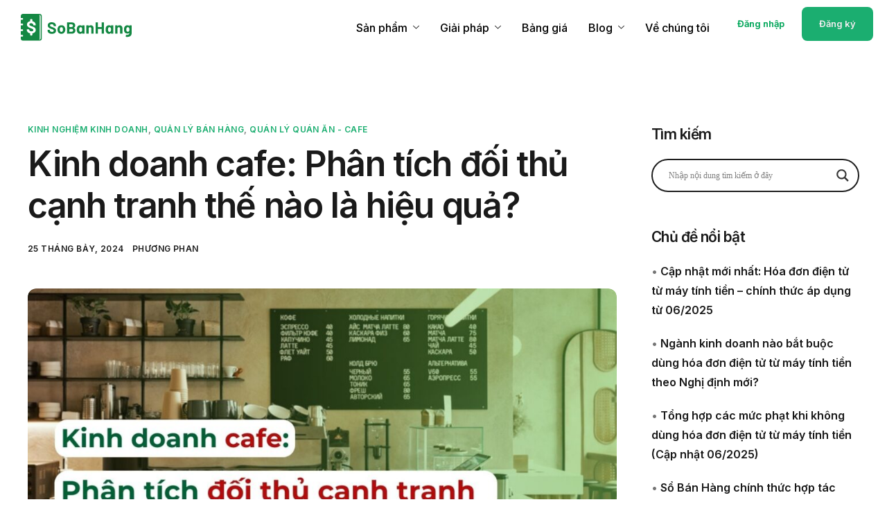

--- FILE ---
content_type: text/html; charset=UTF-8
request_url: https://sobanhang.com/kinh-doanh-cafe-phan-tich-doi-thu-canh-tranh-the-nao-la-hieu-qua/
body_size: 138126
content:
<!DOCTYPE html>
<html lang="vi">
<head>
	<meta charset="UTF-8">
	<meta name="viewport" content="width=device-width, initial-scale=1.0"/>
		<meta name='robots' content='index, follow, max-image-preview:large, max-snippet:-1, max-video-preview:-1' />
<!-- Chế độ đồng ý Google tag (gtag.js) dataLayer được thêm bởi Site Kit -->
<script id='google_gtagjs-js-consent-mode-data-layer'>
window.dataLayer = window.dataLayer || [];function gtag(){dataLayer.push(arguments);}
gtag('consent', 'default', {"ad_personalization":"denied","ad_storage":"denied","ad_user_data":"denied","analytics_storage":"denied","functionality_storage":"denied","security_storage":"denied","personalization_storage":"denied","region":["AT","BE","BG","CH","CY","CZ","DE","DK","EE","ES","FI","FR","GB","GR","HR","HU","IE","IS","IT","LI","LT","LU","LV","MT","NL","NO","PL","PT","RO","SE","SI","SK"],"wait_for_update":500});
window._googlesitekitConsentCategoryMap = {"statistics":["analytics_storage"],"marketing":["ad_storage","ad_user_data","ad_personalization"],"functional":["functionality_storage","security_storage"],"preferences":["personalization_storage"]};
window._googlesitekitConsents = {"ad_personalization":"denied","ad_storage":"denied","ad_user_data":"denied","analytics_storage":"denied","functionality_storage":"denied","security_storage":"denied","personalization_storage":"denied","region":["AT","BE","BG","CH","CY","CZ","DE","DK","EE","ES","FI","FR","GB","GR","HR","HU","IE","IS","IT","LI","LT","LU","LV","MT","NL","NO","PL","PT","RO","SE","SI","SK"],"wait_for_update":500}</script>
<!-- Kết thúc thẻ Google (gtag.js) chế độ đồng ý dataLayer được thêm bởi Site Kit -->
			
	<!-- This site is optimized with the Yoast SEO Premium plugin v22.5 (Yoast SEO v22.5) - https://yoast.com/wordpress/plugins/seo/ -->
	<title>Kinh doanh cafe: Phân tích đối thủ cạnh tranh thế nào là hiệu quả? - Sổ Bán Hàng</title>
	<meta name="description" content="Kinh doanh cafe là mảnh đất &quot;màu mỡ&quot;. Vậy phân tích đối thủ cạnh tranh và làm thế nào để trở nên khác biệt trong thị trường đầy khắc nghiệt?" />
	<link rel="canonical" href="https://sobanhang.com/kinh-doanh-cafe-phan-tich-doi-thu-canh-tranh-the-nao-la-hieu-qua/" />
	<meta property="og:locale" content="vi_VN" />
	<meta property="og:type" content="article" />
	<meta property="og:title" content="Kinh doanh cafe: Phân tích đối thủ cạnh tranh thế nào là hiệu quả?" />
	<meta property="og:description" content="Kinh doanh cafe là mảnh đất &quot;màu mỡ&quot;. Vậy phân tích đối thủ cạnh tranh và làm thế nào để trở nên khác biệt trong thị trường đầy khắc nghiệt?" />
	<meta property="og:url" content="https://sobanhang.com/kinh-doanh-cafe-phan-tich-doi-thu-canh-tranh-the-nao-la-hieu-qua/" />
	<meta property="og:site_name" content="Sổ Bán Hàng" />
	<meta property="article:publisher" content="https://www.facebook.com/sobanhang.vn" />
	<meta property="article:published_time" content="2024-07-25T02:54:24+00:00" />
	<meta property="article:modified_time" content="2025-10-29T09:57:13+00:00" />
	<meta property="og:image" content="https://sobanhang.com/wp-content/uploads/2024/06/SEOOO-3-1.jpg" />
	<meta property="og:image:width" content="1366" />
	<meta property="og:image:height" content="768" />
	<meta property="og:image:type" content="image/jpeg" />
	<meta name="author" content="Phương Phan" />
	<meta name="twitter:card" content="summary_large_image" />
	<meta name="twitter:label1" content="Được viết bởi" />
	<meta name="twitter:data1" content="Phương Phan" />
	<meta name="twitter:label2" content="Ước tính thời gian đọc" />
	<meta name="twitter:data2" content="17 phút" />
	<script type="application/ld+json" class="yoast-schema-graph">{"@context":"https://schema.org","@graph":[{"@type":"Article","@id":"https://sobanhang.com/kinh-doanh-cafe-phan-tich-doi-thu-canh-tranh-the-nao-la-hieu-qua/#article","isPartOf":{"@id":"https://sobanhang.com/kinh-doanh-cafe-phan-tich-doi-thu-canh-tranh-the-nao-la-hieu-qua/"},"author":{"name":"Phương Phan","@id":"https://sobanhang.com/#/schema/person/6a2ea29c999cfefbdfbf9a7838c492c2"},"headline":"Kinh doanh cafe: Phân tích đối thủ cạnh tranh thế nào là hiệu quả?","datePublished":"2024-07-25T02:54:24+00:00","dateModified":"2025-10-29T09:57:13+00:00","mainEntityOfPage":{"@id":"https://sobanhang.com/kinh-doanh-cafe-phan-tich-doi-thu-canh-tranh-the-nao-la-hieu-qua/"},"wordCount":4261,"publisher":{"@id":"https://sobanhang.com/#organization"},"image":{"@id":"https://sobanhang.com/kinh-doanh-cafe-phan-tich-doi-thu-canh-tranh-the-nao-la-hieu-qua/#primaryimage"},"thumbnailUrl":"https://sobanhang.com/wp-content/uploads/2024/06/SEOOO-3-1.jpg","articleSection":["Kinh nghiệm kinh doanh","Quản lý bán hàng","Quán lý quán ăn - cafe"],"inLanguage":"vi"},{"@type":"WebPage","@id":"https://sobanhang.com/kinh-doanh-cafe-phan-tich-doi-thu-canh-tranh-the-nao-la-hieu-qua/","url":"https://sobanhang.com/kinh-doanh-cafe-phan-tich-doi-thu-canh-tranh-the-nao-la-hieu-qua/","name":"Kinh doanh cafe: Phân tích đối thủ cạnh tranh thế nào là hiệu quả? - Sổ Bán Hàng","isPartOf":{"@id":"https://sobanhang.com/#website"},"primaryImageOfPage":{"@id":"https://sobanhang.com/kinh-doanh-cafe-phan-tich-doi-thu-canh-tranh-the-nao-la-hieu-qua/#primaryimage"},"image":{"@id":"https://sobanhang.com/kinh-doanh-cafe-phan-tich-doi-thu-canh-tranh-the-nao-la-hieu-qua/#primaryimage"},"thumbnailUrl":"https://sobanhang.com/wp-content/uploads/2024/06/SEOOO-3-1.jpg","datePublished":"2024-07-25T02:54:24+00:00","dateModified":"2025-10-29T09:57:13+00:00","description":"Kinh doanh cafe là mảnh đất \"màu mỡ\". Vậy phân tích đối thủ cạnh tranh và làm thế nào để trở nên khác biệt trong thị trường đầy khắc nghiệt?","breadcrumb":{"@id":"https://sobanhang.com/kinh-doanh-cafe-phan-tich-doi-thu-canh-tranh-the-nao-la-hieu-qua/#breadcrumb"},"inLanguage":"vi","potentialAction":[{"@type":"ReadAction","target":["https://sobanhang.com/kinh-doanh-cafe-phan-tich-doi-thu-canh-tranh-the-nao-la-hieu-qua/"]}]},{"@type":"ImageObject","inLanguage":"vi","@id":"https://sobanhang.com/kinh-doanh-cafe-phan-tich-doi-thu-canh-tranh-the-nao-la-hieu-qua/#primaryimage","url":"https://sobanhang.com/wp-content/uploads/2024/06/SEOOO-3-1.jpg","contentUrl":"https://sobanhang.com/wp-content/uploads/2024/06/SEOOO-3-1.jpg","width":1366,"height":768},{"@type":"BreadcrumbList","@id":"https://sobanhang.com/kinh-doanh-cafe-phan-tich-doi-thu-canh-tranh-the-nao-la-hieu-qua/#breadcrumb","itemListElement":[{"@type":"ListItem","position":1,"name":"Trang Chủ","item":"https://sobanhang.com/"},{"@type":"ListItem","position":2,"name":"Kinh doanh cafe: Phân tích đối thủ cạnh tranh thế nào là hiệu quả?"}]},{"@type":"WebSite","@id":"https://sobanhang.com/#website","url":"https://sobanhang.com/","name":"Sổ Bán Hàng","description":"Phần mềm quản lý bán hàng thông minh và tiết kiệm","publisher":{"@id":"https://sobanhang.com/#organization"},"potentialAction":[{"@type":"SearchAction","target":{"@type":"EntryPoint","urlTemplate":"https://sobanhang.com/?s={search_term_string}"},"query-input":"required name=search_term_string"}],"inLanguage":"vi"},{"@type":"Organization","@id":"https://sobanhang.com/#organization","name":"Finan Pte. Ltd.","url":"https://sobanhang.com/","logo":{"@type":"ImageObject","inLanguage":"vi","@id":"https://sobanhang.com/#/schema/logo/image/","url":"https://sobanhang.com/wp-content/uploads/2021/08/cropped-cropped-logo-website.png","contentUrl":"https://sobanhang.com/wp-content/uploads/2021/08/cropped-cropped-logo-website.png","width":644,"height":160,"caption":"Finan Pte. Ltd."},"image":{"@id":"https://sobanhang.com/#/schema/logo/image/"},"sameAs":["https://www.facebook.com/sobanhang.vn"]},{"@type":"Person","@id":"https://sobanhang.com/#/schema/person/6a2ea29c999cfefbdfbf9a7838c492c2","name":"Phương Phan","image":{"@type":"ImageObject","inLanguage":"vi","@id":"https://sobanhang.com/#/schema/person/image/","url":"https://secure.gravatar.com/avatar/fcf06c9a3fee6d812b2fa9c6ed9188e0?s=96&d=mm&r=g","contentUrl":"https://secure.gravatar.com/avatar/fcf06c9a3fee6d812b2fa9c6ed9188e0?s=96&d=mm&r=g","caption":"Phương Phan"},"url":"https://sobanhang.com/author/phuong-pth/"}]}</script>
	<!-- / Yoast SEO Premium plugin. -->


<link rel='dns-prefetch' href='//sobanhang.com' />
<link rel='dns-prefetch' href='//static.addtoany.com' />
<link rel='dns-prefetch' href='//www.googletagmanager.com' />
<link rel="alternate" type="application/rss+xml" title="Dòng thông tin Sổ Bán Hàng &raquo;" href="https://sobanhang.com/feed/" />
<link rel="alternate" type="application/rss+xml" title="Dòng phản hồi Sổ Bán Hàng &raquo;" href="https://sobanhang.com/comments/feed/" />
<script>
window._wpemojiSettings = {"baseUrl":"https:\/\/s.w.org\/images\/core\/emoji\/14.0.0\/72x72\/","ext":".png","svgUrl":"https:\/\/s.w.org\/images\/core\/emoji\/14.0.0\/svg\/","svgExt":".svg","source":{"concatemoji":"https:\/\/sobanhang.com\/wp-includes\/js\/wp-emoji-release.min.js?ver=6.4.5"}};
/*! This file is auto-generated */
!function(i,n){var o,s,e;function c(e){try{var t={supportTests:e,timestamp:(new Date).valueOf()};sessionStorage.setItem(o,JSON.stringify(t))}catch(e){}}function p(e,t,n){e.clearRect(0,0,e.canvas.width,e.canvas.height),e.fillText(t,0,0);var t=new Uint32Array(e.getImageData(0,0,e.canvas.width,e.canvas.height).data),r=(e.clearRect(0,0,e.canvas.width,e.canvas.height),e.fillText(n,0,0),new Uint32Array(e.getImageData(0,0,e.canvas.width,e.canvas.height).data));return t.every(function(e,t){return e===r[t]})}function u(e,t,n){switch(t){case"flag":return n(e,"\ud83c\udff3\ufe0f\u200d\u26a7\ufe0f","\ud83c\udff3\ufe0f\u200b\u26a7\ufe0f")?!1:!n(e,"\ud83c\uddfa\ud83c\uddf3","\ud83c\uddfa\u200b\ud83c\uddf3")&&!n(e,"\ud83c\udff4\udb40\udc67\udb40\udc62\udb40\udc65\udb40\udc6e\udb40\udc67\udb40\udc7f","\ud83c\udff4\u200b\udb40\udc67\u200b\udb40\udc62\u200b\udb40\udc65\u200b\udb40\udc6e\u200b\udb40\udc67\u200b\udb40\udc7f");case"emoji":return!n(e,"\ud83e\udef1\ud83c\udffb\u200d\ud83e\udef2\ud83c\udfff","\ud83e\udef1\ud83c\udffb\u200b\ud83e\udef2\ud83c\udfff")}return!1}function f(e,t,n){var r="undefined"!=typeof WorkerGlobalScope&&self instanceof WorkerGlobalScope?new OffscreenCanvas(300,150):i.createElement("canvas"),a=r.getContext("2d",{willReadFrequently:!0}),o=(a.textBaseline="top",a.font="600 32px Arial",{});return e.forEach(function(e){o[e]=t(a,e,n)}),o}function t(e){var t=i.createElement("script");t.src=e,t.defer=!0,i.head.appendChild(t)}"undefined"!=typeof Promise&&(o="wpEmojiSettingsSupports",s=["flag","emoji"],n.supports={everything:!0,everythingExceptFlag:!0},e=new Promise(function(e){i.addEventListener("DOMContentLoaded",e,{once:!0})}),new Promise(function(t){var n=function(){try{var e=JSON.parse(sessionStorage.getItem(o));if("object"==typeof e&&"number"==typeof e.timestamp&&(new Date).valueOf()<e.timestamp+604800&&"object"==typeof e.supportTests)return e.supportTests}catch(e){}return null}();if(!n){if("undefined"!=typeof Worker&&"undefined"!=typeof OffscreenCanvas&&"undefined"!=typeof URL&&URL.createObjectURL&&"undefined"!=typeof Blob)try{var e="postMessage("+f.toString()+"("+[JSON.stringify(s),u.toString(),p.toString()].join(",")+"));",r=new Blob([e],{type:"text/javascript"}),a=new Worker(URL.createObjectURL(r),{name:"wpTestEmojiSupports"});return void(a.onmessage=function(e){c(n=e.data),a.terminate(),t(n)})}catch(e){}c(n=f(s,u,p))}t(n)}).then(function(e){for(var t in e)n.supports[t]=e[t],n.supports.everything=n.supports.everything&&n.supports[t],"flag"!==t&&(n.supports.everythingExceptFlag=n.supports.everythingExceptFlag&&n.supports[t]);n.supports.everythingExceptFlag=n.supports.everythingExceptFlag&&!n.supports.flag,n.DOMReady=!1,n.readyCallback=function(){n.DOMReady=!0}}).then(function(){return e}).then(function(){var e;n.supports.everything||(n.readyCallback(),(e=n.source||{}).concatemoji?t(e.concatemoji):e.wpemoji&&e.twemoji&&(t(e.twemoji),t(e.wpemoji)))}))}((window,document),window._wpemojiSettings);
</script>
<link rel='stylesheet' id='elementor-frontend-css' href='https://sobanhang.com/wp-content/plugins/elementor/assets/css/frontend.min.css?ver=3.21.1' media='all' />
<link rel='stylesheet' id='elementor-post-45575-css' href='https://sobanhang.com/wp-content/uploads/elementor/css/post-45575.css?ver=1732327789' media='all' />
<link rel='stylesheet' id='elementor-post-45533-css' href='https://sobanhang.com/wp-content/uploads/elementor/css/post-45533.css?ver=1768904872' media='all' />
<style id='wp-emoji-styles-inline-css'>

	img.wp-smiley, img.emoji {
		display: inline !important;
		border: none !important;
		box-shadow: none !important;
		height: 1em !important;
		width: 1em !important;
		margin: 0 0.07em !important;
		vertical-align: -0.1em !important;
		background: none !important;
		padding: 0 !important;
	}
</style>
<link rel='stylesheet' id='wp-block-library-css' href='https://sobanhang.com/wp-includes/css/dist/block-library/style.min.css?ver=6.4.5' media='all' />
<style id='wp-block-library-theme-inline-css'>
.wp-block-audio figcaption{color:#555;font-size:13px;text-align:center}.is-dark-theme .wp-block-audio figcaption{color:hsla(0,0%,100%,.65)}.wp-block-audio{margin:0 0 1em}.wp-block-code{border:1px solid #ccc;border-radius:4px;font-family:Menlo,Consolas,monaco,monospace;padding:.8em 1em}.wp-block-embed figcaption{color:#555;font-size:13px;text-align:center}.is-dark-theme .wp-block-embed figcaption{color:hsla(0,0%,100%,.65)}.wp-block-embed{margin:0 0 1em}.blocks-gallery-caption{color:#555;font-size:13px;text-align:center}.is-dark-theme .blocks-gallery-caption{color:hsla(0,0%,100%,.65)}.wp-block-image figcaption{color:#555;font-size:13px;text-align:center}.is-dark-theme .wp-block-image figcaption{color:hsla(0,0%,100%,.65)}.wp-block-image{margin:0 0 1em}.wp-block-pullquote{border-bottom:4px solid;border-top:4px solid;color:currentColor;margin-bottom:1.75em}.wp-block-pullquote cite,.wp-block-pullquote footer,.wp-block-pullquote__citation{color:currentColor;font-size:.8125em;font-style:normal;text-transform:uppercase}.wp-block-quote{border-left:.25em solid;margin:0 0 1.75em;padding-left:1em}.wp-block-quote cite,.wp-block-quote footer{color:currentColor;font-size:.8125em;font-style:normal;position:relative}.wp-block-quote.has-text-align-right{border-left:none;border-right:.25em solid;padding-left:0;padding-right:1em}.wp-block-quote.has-text-align-center{border:none;padding-left:0}.wp-block-quote.is-large,.wp-block-quote.is-style-large,.wp-block-quote.is-style-plain{border:none}.wp-block-search .wp-block-search__label{font-weight:700}.wp-block-search__button{border:1px solid #ccc;padding:.375em .625em}:where(.wp-block-group.has-background){padding:1.25em 2.375em}.wp-block-separator.has-css-opacity{opacity:.4}.wp-block-separator{border:none;border-bottom:2px solid;margin-left:auto;margin-right:auto}.wp-block-separator.has-alpha-channel-opacity{opacity:1}.wp-block-separator:not(.is-style-wide):not(.is-style-dots){width:100px}.wp-block-separator.has-background:not(.is-style-dots){border-bottom:none;height:1px}.wp-block-separator.has-background:not(.is-style-wide):not(.is-style-dots){height:2px}.wp-block-table{margin:0 0 1em}.wp-block-table td,.wp-block-table th{word-break:normal}.wp-block-table figcaption{color:#555;font-size:13px;text-align:center}.is-dark-theme .wp-block-table figcaption{color:hsla(0,0%,100%,.65)}.wp-block-video figcaption{color:#555;font-size:13px;text-align:center}.is-dark-theme .wp-block-video figcaption{color:hsla(0,0%,100%,.65)}.wp-block-video{margin:0 0 1em}.wp-block-template-part.has-background{margin-bottom:0;margin-top:0;padding:1.25em 2.375em}
</style>
<style id='aab-accordion-block-style-inline-css'>
/*!*************************************************************************************************************************************************************************************************************************************************!*\
  !*** css ./node_modules/css-loader/dist/cjs.js??ruleSet[1].rules[3].use[1]!./node_modules/postcss-loader/dist/cjs.js??ruleSet[1].rules[3].use[2]!./node_modules/sass-loader/dist/cjs.js??ruleSet[1].rules[3].use[3]!./src/accordion/style.scss ***!
  \*************************************************************************************************************************************************************************************************************************************************/
/*
* Style Works for both Editor and Frontend
*/
.wp-block-aab-accordion-block {
  overflow: hidden;
}
.wp-block-aab-accordion-block.aab__accordion_disabled {
  pointer-events: none !important;
}
.wp-block-aab-accordion-block a.aab__accordion_link {
  display: block;
  text-decoration: none !important;
}
.wp-block-aab-accordion-block .aab__accordion_head {
  display: flex;
  align-items: center;
  cursor: pointer;
}
.wp-block-aab-accordion-block .aab__accordion_head .aab__accordion_icon {
  width: 20px;
  height: 20px;
  border-radius: 50%;
}
.wp-block-aab-accordion-block .aab__accordion_head.aab_right_icon {
  flex-direction: row;
}
.wp-block-aab-accordion-block .aab__accordion_head.aab_left_icon {
  flex-direction: row-reverse;
}
.wp-block-aab-accordion-block .aab__accordion_head .aab__accordion_heading.aab_right_icon {
  margin-right: 20px;
  flex: 1;
}
.wp-block-aab-accordion-block .aab__accordion_head .aab__accordion_heading.aab_left_icon {
  margin-left: 20px;
  flex: 1;
}
.wp-block-aab-accordion-block .collapse-icon span {
  display: block;
}
.wp-block-aab-accordion-block .aab__accordion_body {
  display: none;
}
.wp-block-aab-accordion-block .aab__accordion_body.aab__accordion_body--show {
  display: block;
}

/*# sourceMappingURL=style-index.css.map*/
</style>
<style id='aab-accordion-item-style-inline-css'>
/*!******************************************************************************************************************************************************************************************************************************************************!*\
  !*** css ./node_modules/css-loader/dist/cjs.js??ruleSet[1].rules[3].use[1]!./node_modules/postcss-loader/dist/cjs.js??ruleSet[1].rules[3].use[2]!./node_modules/sass-loader/dist/cjs.js??ruleSet[1].rules[3].use[3]!./src/accordion-item/style.scss ***!
  \******************************************************************************************************************************************************************************************************************************************************/
/*
* Style Works for both Editor and Frontend
*/
.wp-block-aab-accordion-item {
  overflow: hidden;
}
.wp-block-aab-accordion-item .aagb__accordion_head {
  display: flex;
  align-items: center;
  justify-content: space-between;
  cursor: pointer;
}
.wp-block-aab-accordion-item .aagb__accordion_head .aagb__accordion_icon {
  width: 20px;
  height: 20px;
  border-radius: 50%;
}
.wp-block-aab-accordion-item .aagb__accordion_head.aagb_right_icon {
  flex-direction: row;
}
.wp-block-aab-accordion-item .aagb__accordion_head.aagb_left_icon {
  flex-direction: row-reverse;
}
.wp-block-aab-accordion-item .aagb__accordion_head .aagb__accordion_heading.aagb_right_icon {
  margin-right: 20px;
  flex: 1;
}
.wp-block-aab-accordion-item .aagb__accordion_head .aagb__accordion_heading.aagb_left_icon {
  margin-left: 20px;
  flex: 1;
}
.wp-block-aab-accordion-item .collapse-icon span {
  display: block;
}
.wp-block-aab-accordion-item .aagb__accordion_body {
  display: none;
}

/*# sourceMappingURL=style-index.css.map*/
</style>
<link rel='stylesheet' id='dashicons-css' href='https://sobanhang.com/wp-includes/css/dashicons.min.css?ver=6.4.5' media='all' />
<link rel='stylesheet' id='elementor-icons-css' href='https://sobanhang.com/wp-content/plugins/elementor/assets/lib/eicons/css/elementor-icons.min.css?ver=5.29.0' media='all' />
<link rel='stylesheet' id='swiper-css' href='https://sobanhang.com/wp-content/plugins/elementor/assets/lib/swiper/v8/css/swiper.min.css?ver=8.4.5' media='all' />
<link rel='stylesheet' id='elementor-post-1-css' href='https://sobanhang.com/wp-content/uploads/elementor/css/post-1.css?ver=1732175056' media='all' />
<link rel='stylesheet' id='font-awesome-5-all-css' href='https://sobanhang.com/wp-content/plugins/elementor/assets/lib/font-awesome/css/all.min.css?ver=3.21.1' media='all' />
<link rel='stylesheet' id='font-awesome-4-shim-css' href='https://sobanhang.com/wp-content/plugins/elementor/assets/lib/font-awesome/css/v4-shims.min.css?ver=3.21.1' media='all' />
<link rel='stylesheet' id='cotton-css' href='https://sobanhang.com/wp-content/plugins/elementskit/modules/mouse-cursor/assets/css/style.css?ver=3.7.4' media='all' />
<link rel='stylesheet' id='post-views-counter-frontend-css' href='https://sobanhang.com/wp-content/plugins/post-views-counter/css/frontend.min.css?ver=1.4.6' media='all' />
<link rel='stylesheet' id='font-awesome-min-css' href='https://sobanhang.com/wp-content/plugins/keydesign-framework/includes/admin/lib/nuxy/metaboxes/assets/vendors/font-awesome.min.css?ver=1769291704' media='all' />
<link rel='stylesheet' id='uagb-block-positioning-css-css' href='https://sobanhang.com/wp-content/plugins/ultimate-addons-for-gutenberg/assets/css/spectra-block-positioning.min.css?ver=2.12.9' media='all' />
<link rel='stylesheet' id='uag-style-40999-css' href='https://sobanhang.com/wp-content/uploads/uag-plugin/assets/41000/uag-css-40999.css?ver=1769231752' media='all' />
<link rel='stylesheet' id='sierra-variables-css' href='https://sobanhang.com/wp-content/themes/sierra/assets/css/variables.css?ver=1.3' media='all' />
<link rel='stylesheet' id='sierra-global-css' href='https://sobanhang.com/wp-content/themes/sierra/assets/css/global.css?ver=1.3' media='all' />
<link rel='stylesheet' id='wpdreams-asl-basic-css' href='https://sobanhang.com/wp-content/plugins/ajax-search-lite/css/style.basic.css?ver=4.11.5' media='all' />
<link rel='stylesheet' id='wpdreams-ajaxsearchlite-css' href='https://sobanhang.com/wp-content/plugins/ajax-search-lite/css/style-curvy-black.css?ver=4.11.5' media='all' />
<link rel='stylesheet' id='elementor-icons-ekiticons-css' href='https://sobanhang.com/wp-content/plugins/elementskit-lite/modules/elementskit-icon-pack/assets/css/ekiticons.css?ver=3.1.2' media='all' />
<link rel='stylesheet' id='elementskit-parallax-style-css' href='https://sobanhang.com/wp-content/plugins/elementskit/modules/parallax/assets/css/style.css?ver=3.7.4' media='all' />
<link rel='stylesheet' id='addtoany-css' href='https://sobanhang.com/wp-content/plugins/add-to-any/addtoany.min.css?ver=1.16' media='all' />
<link rel='stylesheet' id='ekit-widget-styles-css' href='https://sobanhang.com/wp-content/plugins/elementskit-lite/widgets/init/assets/css/widget-styles.css?ver=3.1.2' media='all' />
<link rel='stylesheet' id='ekit-widget-styles-pro-css' href='https://sobanhang.com/wp-content/plugins/elementskit/widgets/init/assets/css/widget-styles-pro.css?ver=3.7.4' media='all' />
<link rel='stylesheet' id='ekit-responsive-css' href='https://sobanhang.com/wp-content/plugins/elementskit-lite/widgets/init/assets/css/responsive.css?ver=3.1.2' media='all' />
<link rel='stylesheet' id='keydesign-frontend-css' href='https://sobanhang.com/wp-content/plugins/keydesign-framework/assets/css/keydesign-framework.css?ver=1.9' media='all' />
<style id='keydesign-frontend-inline-css'>
body {}.rebar-wrapper .rebar-element { height: 5px; }.ekit-tab-title-group {flex: none!important;}.elementor-widget-container .ekit-wid-con .elementkit-tab-nav .elementkit-nav-item .elementkit-nav-link {line-height: normal;}.elementor-widget-container .ekit-wid-con .elementkit-tab-wraper .elementkit-nav-link .elementskit-tab-icon {display: flex;align-items: center;}
</style>
<link rel='stylesheet' id='eael-general-css' href='https://sobanhang.com/wp-content/plugins/essential-addons-for-elementor-lite/assets/front-end/css/view/general.min.css?ver=5.9.16' media='all' />
<link rel='stylesheet' id='bellows-css' href='https://sobanhang.com/wp-content/plugins/bellows-accordion-menu/assets/css/bellows.min.css?ver=1.4.3' media='all' />
<link rel='stylesheet' id='bellows-font-awesome-css' href='https://sobanhang.com/wp-content/plugins/bellows-accordion-menu/assets/css/fontawesome/css/font-awesome.min.css?ver=1.4.3' media='all' />
<link rel='stylesheet' id='keydesign-woocommerce-css' href='https://sobanhang.com/wp-content/plugins/keydesign-framework/assets/css/keydesign-woocommerce.css?ver=1.9' media='all' />
<link rel='stylesheet' id='google-fonts-1-css' href='https://fonts.googleapis.com/css?family=Inter%3A100%2C100italic%2C200%2C200italic%2C300%2C300italic%2C400%2C400italic%2C500%2C500italic%2C600%2C600italic%2C700%2C700italic%2C800%2C800italic%2C900%2C900italic&#038;display=auto&#038;subset=vietnamese&#038;ver=6.4.5' media='all' />
<link rel="preconnect" href="https://fonts.gstatic.com/" crossorigin><!--n2css--><script id="jquery-core-js-extra">
var aagb_local_object = {"ajax_url":"https:\/\/sobanhang.com\/wp-admin\/admin-ajax.php","admin_url":"https:\/\/sobanhang.com\/wp-admin\/","nonce":"6eb30983c8","licensing":{"can_use_premium_code":false}};
</script>
<script src="https://sobanhang.com/wp-includes/js/jquery/jquery.min.js?ver=3.7.1" id="jquery-core-js"></script>
<script src="https://sobanhang.com/wp-includes/js/jquery/jquery-migrate.min.js?ver=3.4.1" id="jquery-migrate-js"></script>
<script id="addtoany-core-js-before">
window.a2a_config=window.a2a_config||{};a2a_config.callbacks=[];a2a_config.overlays=[];a2a_config.templates={};a2a_localize = {
	Share: "Share",
	Save: "Save",
	Subscribe: "Subscribe",
	Email: "Email",
	Bookmark: "Bookmark",
	ShowAll: "Show all",
	ShowLess: "Show less",
	FindServices: "Find service(s)",
	FindAnyServiceToAddTo: "Instantly find any service to add to",
	PoweredBy: "Powered by",
	ShareViaEmail: "Share via email",
	SubscribeViaEmail: "Subscribe via email",
	BookmarkInYourBrowser: "Bookmark in your browser",
	BookmarkInstructions: "Press Ctrl+D or \u2318+D to bookmark this page",
	AddToYourFavorites: "Add to your favorites",
	SendFromWebOrProgram: "Send from any email address or email program",
	EmailProgram: "Email program",
	More: "More&#8230;",
	ThanksForSharing: "Thanks for sharing!",
	ThanksForFollowing: "Thanks for following!"
};
</script>
<script async src="https://static.addtoany.com/menu/page.js" id="addtoany-core-js"></script>
<script async src="https://sobanhang.com/wp-content/plugins/add-to-any/addtoany.min.js?ver=1.1" id="addtoany-jquery-js"></script>
<script src="https://sobanhang.com/wp-content/plugins/keydesign-framework/assets/js/back-to-top.js?ver=1.9" id="keydesign-go-top-js"></script>
<script src="https://sobanhang.com/wp-content/plugins/elementor/assets/lib/font-awesome/js/v4-shims.min.js?ver=3.21.1" id="font-awesome-4-shim-js"></script>
<script id="post-views-counter-frontend-js-before">
var pvcArgsFrontend = {"mode":"js","postID":40999,"requestURL":"https:\/\/sobanhang.com\/wp-admin\/admin-ajax.php","nonce":"8b0357be6a","dataStorage":"cookies","multisite":false,"path":"\/","domain":""};
</script>
<script src="https://sobanhang.com/wp-content/plugins/post-views-counter/js/frontend.min.js?ver=1.4.6" id="post-views-counter-frontend-js"></script>
<script src="https://sobanhang.com/wp-content/plugins/elementskit/modules/parallax/assets/js/jarallax.js?ver=3.7.4" id="jarallax-js"></script>
<script src="https://sobanhang.com/wp-content/plugins/keydesign-framework/assets/js/reading-bar.js?ver=1.9" id="keydesign-rebar-js"></script>

<!-- Đoạn mã Google tag (gtag.js) được thêm bởi Site Kit -->

<!-- Đoạn mã Google Ads được thêm bởi Site Kit -->

<!-- Đoạn mã Google Analytics được thêm bởi Site Kit -->
<script src="https://www.googletagmanager.com/gtag/js?id=GT-M6PF4FV" id="google_gtagjs-js" async></script>
<script id="google_gtagjs-js-after">
window.dataLayer = window.dataLayer || [];function gtag(){dataLayer.push(arguments);}
gtag("set","linker",{"domains":["sobanhang.com"]});
gtag("js", new Date());
gtag("set", "developer_id.dZTNiMT", true);
gtag("config", "GT-M6PF4FV");
gtag("config", "AW-11253808875");
 window._googlesitekit = window._googlesitekit || {}; window._googlesitekit.throttledEvents = []; window._googlesitekit.gtagEvent = (name, data) => { var key = JSON.stringify( { name, data } ); if ( !! window._googlesitekit.throttledEvents[ key ] ) { return; } window._googlesitekit.throttledEvents[ key ] = true; setTimeout( () => { delete window._googlesitekit.throttledEvents[ key ]; }, 5 ); gtag( "event", name, { ...data, event_source: "site-kit" } ); }
</script>

<!-- Kết thúc đoạn mã Google tag (gtag.js) được thêm bởi Site Kit -->
<style id="bellows-custom-generated-css">

/** Bellows Custom Tweaks (General Settings) **/
.bellows-menu-item.bellows-item-level-0 {
    border-bottom: #1f1d1d4a 1px solid;
}
.bellows-current_page_item, .bellows-current-menu-item {
    font-weight: 650;
}
.bellows .bellows-nav{
    position: relative;
    background: #fff;
}
.ast-separate-container.ast-two-container #secondary .widget {
    padding: 0;
    margin-bottom: 0;
}

.bellows .bellows-nav .bellows-item-level-0 > .bellows-target{
    --bellows-level: 0;
    padding-left: 2px;
}
/* Status: Loaded from Transient */

</style><meta name="generator" content="Site Kit by Google 1.140.0" /><meta charset="UTF-8">
<!-- Meta Pixel Code -->
<script>
!function(f,b,e,v,n,t,s)
{if(f.fbq)return;n=f.fbq=function(){n.callMethod?
n.callMethod.apply(n,arguments):n.queue.push(arguments)};
if(!f._fbq)f._fbq=n;n.push=n;n.loaded=!0;n.version='2.0';
n.queue=[];t=b.createElement(e);t.async=!0;
t.src=v;s=b.getElementsByTagName(e)[0];
s.parentNode.insertBefore(t,s)}(window, document,'script',
'https://connect.facebook.net/en_US/fbevents.js');
fbq('init', '143827757783852');
fbq('track', 'PageView');
</script>
<noscript><img height="1" width="1" style="display:none" src="https://www.facebook.com/tr?id=143827757783852&ev=PageView&noscript=1"/></noscript>
<!-- End Meta Pixel Code -->

<!-- Google tag (gtag.js) -->
<script async src="https://www.googletagmanager.com/gtag/js?id=G-2RLJ6ZPH30"></script>
<script>
  window.dataLayer = window.dataLayer || [];
  function gtag(){dataLayer.push(arguments);}
  gtag('js', new Date());

  gtag('config', 'G-2RLJ6ZPH30');
</script>
<!-- Google tag (gtag.js) -->
<script async src="https://www.googletagmanager.com/gtag/js?id=G-2RLJ6ZPH30"></script>

<script>
  window.dataLayer = window.dataLayer || [];
  function gtag(){dataLayer.push(arguments);}
  gtag('js', new Date());

  gtag('config', 'G-2RLJ6ZPH30');
</script>

<script src="https://cdnjs.cloudflare.com/ajax/libs/gsap/3.12.2/gsap.min.js"></script>
<script src="https://cdnjs.cloudflare.com/ajax/libs/gsap/3.12.2/ScrollTrigger.min.js"></script>

<!-- for mkt team connect google shopping -->
<meta name="google-site-verification" content="WcVsaPRk02hIBxQ5E8mYLppEiAZnREfvpo7nQAR4-z8" />

<!-- schema organization -->
<script type="application/ld+json">{
  "@context": "https://schema.org",
  "@type": "Organization",
  "name": "Sổ Bán Hàng: Quản lý toàn diện",
  "url": "https://sobanhang.com/",
  "logo": "https://sobanhang.com/wp-content/uploads/2023/10/Asset-1.svg",
  "address": [
    {      "@type": "PostalAddress",
      "streetAddress": "195/10E Dien Bien Phu",
      "addressLocality": "Binh Thanh District",
      "addressRegion": "Ho Chi Minh City",
      "postalCode": "700000",
      "addressCountry": "VN"    },
    {      "@type": "PostalAddress",
      "streetAddress": "10 Anson Road, #33-06B International Plaza",
      "addressLocality": "Singapore",
      "postalCode": "079903",
      "addressCountry": "SG"    }  ],
  "contactPoint": {
    "@type": "ContactPoint",
    "telephone": "+84 1900.299.233",
    "contactType": "Customer Support",
    "email": "hotro@sobanhang.com", 
    "areaServed": "VN",
    "availableLanguage": "Vietnamese",
  "hoursAvailable": {
    "@type": "OpeningHoursSpecification",
    "dayOfWeek": [
    "Monday",
    "Tuesday",
    "Wednesday",
    "Thursday",
    "Friday",
    "Saturday"],
    "opens": "00:00",
    "closes": "23:59"},
  "sameAs": [
    "https://www.linkedin.com/company/finanone/",
    "https://www.facebook.com/sobanhang.vn",
    "https://oa.zalo.me/3368896473237223254",
    "https://www.tiktok.com/@sobanhang.com",
    "https://www.youtube.com/@sobanhang8795",
    "https://play.google.com/store/apps/details?id=me.finan.app",
   "https://apps.apple.com/vn/app/s%E1%BB%95-b%C3%A1n-h%C3%A0ng-qu%E1%BA%A3n-l%C3%BD-to%C3%A0n-di%E1%BB%87n/id1560099589"  ]}}</script>

<!-- Google Tag Manager -->
<script>(function(w,d,s,l,i){w[l]=w[l]||[];w[l].push({'gtm.start':
new Date().getTime(),event:'gtm.js'});var f=d.getElementsByTagName(s)[0],
j=d.createElement(s),dl=l!='dataLayer'?'&l='+l:'';j.async=true;j.src=
'https://www.googletagmanager.com/gtm.js?id='+i+dl;f.parentNode.insertBefore(j,f);
})(window,document,'script','dataLayer','GTM-T2G2XBW6');</script>
<!-- End Google Tag Manager -->

<!-- Google tag (gtag.js) -->
<script async src="https://www.googletagmanager.com/gtag/js?id=AW-11253808875"></script>
<script>
  window.dataLayer = window.dataLayer || [];
  function gtag(){dataLayer.push(arguments);}
  gtag('js', new Date());

  gtag('config', 'AW-11253808875');
</script>

<meta name="apple-itunes-app" content="app-id=1560099589, app-argument=me.finan.app://deeplink" />
<script>
(function() {
  // CHỈ CHẠY KHI CÓ PARAM source=hlb
  const urlParams = new URLSearchParams(window.location.search)
  if (urlParams.get('source') !== 'hlb') {
    return
  }

  const CONFIG = {
    scheme: 'me.finan.app',
    package: 'me.finan.app',
    appStore: 'https://apps.apple.com/vn/app/id1560099589',
    playStore: 'https://play.google.com/store/apps/details?id=me.finan.app',
  }

  let appOpened = false

  const isIOS = () => /iPhone|iPad|iPod/i.test(navigator.userAgent)
  const isAndroid = () => /android/i.test(navigator.userAgent)

  function getParams() {
    const params = new URLSearchParams(window.location.search)

    // Map campaign → refcode cho RefCodeScreen
    const campaign = params.get('campaign')
    if (campaign && !params.has('refcode')) {
      params.set('refcode', campaign)
    }

    // Default screen là referral_code_screen
    if (!params.has('screen')) {
      params.set('screen', 'referral_code_screen')
    }

    return params
  }

  function buildDeepLink() {
    const params = getParams()
    const query = params.toString()
    return CONFIG.scheme + '://deeplink' + (query ? '?' + query : '')
  }

  function saveToLocalStorage() {
    try {
      const params = getParams()
      localStorage.setItem(
        'sbh_pending_deeplink',
        JSON.stringify({
          params: Object.fromEntries(params.entries()),
          timestamp: Date.now(),
          url: window.location.href,
        }),
      )
    } catch (e) {}
  }
function getDubShortLink() {
        // Nếu URL hiện tại đã là sobanhang.link
        if (window.location.hostname.includes('sobanhang.link')) {
          return window.location.href
        }

        // Nếu có campaign param → build Dub short link
        const urlParams = new URLSearchParams(window.location.search)
        const campaign = urlParams.get('campaign')

        if (campaign) {
          // Các params được config trên Dub (sẽ bị loại bỏ để tránh duplicate)
          const dubConfigParams = [
            'campaign',      // Slug của short link
            'source',        // source=hlb
            'screen',        // screen=referral_code_screen
            'refcode',       // refcode=HLBMFast
            'utm_source',    // UTM params
            'utm_medium',
            'utm_campaign',
            'utm_term',
            'utm_content',
            'utm_referrer'
          ]

          // Lấy extra params (không phải Dub config params)
          const extraParams = new URLSearchParams()
          urlParams.forEach((value, key) => {
            const keyLower = key.toLowerCase()
            if (!dubConfigParams.includes(keyLower)) {
              extraParams.set(key, value)
            }
          })

          const extraQuery = extraParams.toString()
          return 'https://sobanhang.link/' + campaign + (extraQuery ? '?' + extraQuery : '')
        }

        // Fallback: return full URL (app sẽ parse params từ URL)
        return window.location.href
      }
//   function getDubShortLink() {
//     // Nếu URL hiện tại đã là sobanhang.link
//     if (window.location.hostname.includes('sobanhang.link')) {
//       return window.location.href
//     }

//     // Nếu có campaign param → build Dub short link
//     const urlParams = new URLSearchParams(window.location.search)
//     const campaign = urlParams.get('campaign')

//     if (campaign) {
//       return 'https://sobanhang.link/' + campaign
//     }

//     // Fallback: return full URL (app sẽ parse params từ URL)
//     return window.location.href
//   }

  function copyToClipboard(text) {
    try {
      if (navigator.clipboard && navigator.clipboard.writeText) {
        navigator.clipboard.writeText(text).catch(() => {})
      } else {
        const el = document.createElement('textarea')
        el.value = text
        el.style.position = 'fixed'
        el.style.left = '-9999px'
        document.body.appendChild(el)
        el.select()
        document.execCommand('copy')
        document.body.removeChild(el)
      }
    } catch (e) {}
  }

  // Hiển thị popup tải app cho iOS
  function showInstallPopup() {
    const dubLink = getDubShortLink()

    const overlay = document.createElement('div')
    overlay.className = 'popup-overlay'
    overlay.innerHTML = '<div class="popup-content"><div class="popup-title">Tải ứng dụng Sổ Bán Hàng</div><button class="popup-btn" id="popup-install-btn">Tải App Ngay</button></div>'

    document.body.appendChild(overlay)

    document.getElementById('popup-install-btn').onclick = function() {
      // Copy clipboard khi user click (đảm bảo được copy)
      copyToClipboard(dubLink)
      saveToLocalStorage()
      window.location.href = CONFIG.appStore
    }
  }

  // Detect Zalo in-app browser
  const isZalo = () => /Zalo/i.test(navigator.userAgent)

  function tryOpenApp() {
    const deepLink = buildDeepLink()

    saveToLocalStorage()

    if (isIOS()) {
      if (isZalo()) {
        // Zalo: Thử mở app trước bằng window.location.href
        console.log('[iOS Zalo] Trying to open app:', deepLink)
        window.location.href = deepLink

        // Sau 2s, nếu app không mở → hiển thị popup
        setTimeout(() => {
          if (!appOpened && !document.hidden) {
            console.log('[iOS Zalo] App not installed, showing popup')
            showInstallPopup()
          }
        }, 2000)
      } else {
        // Messenger, Lark, Safari, etc.: Hiển thị popup ngay
        // (Vì Dub Universal Link đã mở app nếu có, nên vào đây = chưa có app)
        console.log('[iOS] Showing install popup')
        showInstallPopup()
      }
    } else if (isAndroid()) {
      // Android: Dùng Intent URL
      const params = getParams()
      const query = params.toString()
      const path = 'deeplink' + (query ? '?' + query : '')
      const referrer = 'deepLink=' + encodeURIComponent(deepLink)
      const storeUrl = CONFIG.playStore + '&referrer=' + encodeURIComponent(referrer)

      // Android: Luôn dùng Intent URL (thử mở app trước, fallback Play Store)
      const intent =
        'intent://' +
        path +
        '#Intent;scheme=' +
        CONFIG.scheme +
        ';package=' +
        CONFIG.package +
        ';S.browser_fallback_url=' +
        encodeURIComponent(storeUrl) +
        ';end'

      console.log('[Android] Trying Intent URL:', intent)
      window.location.href = intent

      // Fallback nếu vẫn ở trang (sau 2s) - auto redirect Play Store với referrer
      setTimeout(() => {
        if (!appOpened && !document.hidden) {
          console.log('[Android] Intent URL failed, auto redirecting to Play Store with referrer')
          setTimeout(() => {
            window.location.href = storeUrl
          }, 500)
        }
      }, 2000)
    } else {
      // Desktop/Other
      window.location.href = CONFIG.appStore
    }
  }

  // Detect app opened
  document.addEventListener('visibilitychange', () => {
    if (document.hidden) appOpened = true
  })
  window.addEventListener('blur', () => (appOpened = true))
  window.addEventListener('pagehide', () => (appOpened = true))

  // Auto run
  window.addEventListener('load', () => {
    setTimeout(tryOpenApp, 500)
  })
})()
</script><style id="ez-toc-inline-css">#ez-toc-container{background:#f9f9f9;border:1px solid #aaa;border-radius:4px;-webkit-box-shadow:0 1px 1px rgba(0,0,0,.05);box-shadow:0 1px 1px rgba(0,0,0,.05);display:table;margin-bottom:1em;padding:10px 20px 10px 10px;position:relative;width:auto}div.ez-toc-widget-container{padding:0;position:relative}#ez-toc-container.ez-toc-light-blue{background:#edf6ff}#ez-toc-container.ez-toc-white{background:#fff}#ez-toc-container.ez-toc-black{background:#000}#ez-toc-container.ez-toc-transparent{background:none}div.ez-toc-widget-container ul{display:block}div.ez-toc-widget-container li{border:none;padding:0}div.ez-toc-widget-container ul.ez-toc-list{padding:10px}#ez-toc-container ul ul,.ez-toc div.ez-toc-widget-container ul ul{margin-left:1.5em}#ez-toc-container li,#ez-toc-container ul{padding:0}#ez-toc-container li,#ez-toc-container ul,#ez-toc-container ul li,div.ez-toc-widget-container,div.ez-toc-widget-container li{background:0 0;list-style:none;line-height:1.6;margin:0;overflow:hidden;z-index:1}#ez-toc-container .ez-toc-title{text-align:left;line-height:1.45;margin:0;padding:0}.ez-toc-title-container{display:table;width:100%}.ez-toc-title,.ez-toc-title-toggle{display:inline;text-align:left;vertical-align:middle}.ez-toc-btn,.ez-toc-glyphicon{display:inline-block;font-weight:400}#ez-toc-container.ez-toc-black a,#ez-toc-container.ez-toc-black a:visited,#ez-toc-container.ez-toc-black p.ez-toc-title{color:#fff}#ez-toc-container div.ez-toc-title-container+ul.ez-toc-list{margin-top:1em}.ez-toc-wrap-left{margin:0 auto 1em 0!important}.ez-toc-wrap-left-text{float:left}.ez-toc-wrap-right{margin:0 0 1em auto!important}.ez-toc-wrap-right-text{float:right}#ez-toc-container a{color:#444;box-shadow:none;text-decoration:none;text-shadow:none;display:inline-flex;align-items:stretch;flex-wrap:nowrap}#ez-toc-container a:visited{color:#9f9f9f}#ez-toc-container a:hover{text-decoration:underline}#ez-toc-container a.ez-toc-toggle{display:flex;align-items:center}.ez-toc-widget-container ul.ez-toc-list li::before{content:' ';position:absolute;left:0;right:0;height:30px;line-height:30px;z-index:-1}.ez-toc-widget-container ul.ez-toc-list li.active{background-color:#ededed}.ez-toc-widget-container li.active>a{font-weight:900}.ez-toc-btn{padding:6px 12px;margin-bottom:0;font-size:14px;line-height:1.428571429;text-align:center;white-space:nowrap;vertical-align:middle;cursor:pointer;background-image:none;border:1px solid transparent;border-radius:4px;-webkit-user-select:none;-moz-user-select:none;-ms-user-select:none;-o-user-select:none;user-select:none}.ez-toc-btn:focus{outline:#333 dotted thin;outline:-webkit-focus-ring-color auto 5px;outline-offset:-2px}.ez-toc-btn:focus,.ez-toc-btn:hover{color:#333;text-decoration:none}.ez-toc-btn.active,.ez-toc-btn:active{background-image:none;outline:0;-webkit-box-shadow:inset 0 3px 5px rgba(0,0,0,.125);box-shadow:inset 0 3px 5px rgba(0,0,0,.125)}.ez-toc-btn-default{color:#333;background-color:#fff;-webkit-box-shadow:inset 0 1px 0 rgba(255,255,255,.15),0 1px 1px rgba(0,0,0,.075);box-shadow:inset 0 1px 0 rgba(255,255,255,.15),0 1px 1px rgba(0,0,0,.075);text-shadow:0 1px 0 #fff;background-image:-webkit-gradient(linear,left 0,left 100%,from(#fff),to(#e0e0e0));background-image:-webkit-linear-gradient(top,#fff 0,#e0e0e0 100%);background-image:-moz-linear-gradient(top,#fff 0,#e0e0e0 100%);background-image:linear-gradient(to bottom,#fff 0,#e0e0e0 100%);background-repeat:repeat-x;border-color:#ccc}.ez-toc-btn-default.active,.ez-toc-btn-default:active,.ez-toc-btn-default:focus,.ez-toc-btn-default:hover{color:#333;background-color:#ebebeb;border-color:#adadad}.ez-toc-btn-default.active,.ez-toc-btn-default:active{background-image:none;background-color:#e0e0e0;border-color:#dbdbdb}.ez-toc-btn-sm,.ez-toc-btn-xs{padding:5px 10px;font-size:12px;line-height:1.5;border-radius:3px}.ez-toc-btn-xs{padding:1px 5px}.ez-toc-btn-default:active{-webkit-box-shadow:inset 0 3px 5px rgba(0,0,0,.125);box-shadow:inset 0 3px 5px rgba(0,0,0,.125)}.btn.active,.ez-toc-btn:active{background-image:none}.ez-toc-btn-default:focus,.ez-toc-btn-default:hover{background-color:#e0e0e0;background-position:0 -15px}.ez-toc-pull-right{float:right!important;margin-left:10px}#ez-toc-container label.cssicon,#ez-toc-widget-container label.cssicon{height:30px}.ez-toc-glyphicon{position:relative;top:1px;font-family:'Glyphicons Halflings';-webkit-font-smoothing:antialiased;font-style:normal;line-height:1;-moz-osx-font-smoothing:grayscale}.ez-toc-glyphicon:empty{width:1em}.ez-toc-toggle i.ez-toc-glyphicon,label.cssicon .ez-toc-glyphicon:empty{font-size:16px;margin-left:2px}#ez-toc-container input,.ez-toc-toggle #item{position:absolute;left:-999em}#ez-toc-container input[type=checkbox]:checked+nav,#ez-toc-widget-container input[type=checkbox]:checked+nav{opacity:0;max-height:0;border:none;display:none}#ez-toc-container .ez-toc-js-icon-con,#ez-toc-container label{position:relative;cursor:pointer;display:initial}#ez-toc-container .ez-toc-js-icon-con,#ez-toc-container .ez-toc-toggle label,.ez-toc-cssicon{float:right;position:relative;font-size:16px;padding:0;border:1px solid #999191;border-radius:5px;cursor:pointer;left:10px;width:35px}div#ez-toc-container .ez-toc-title{display:initial}.ez-toc-wrap-center{margin:0 auto 1em!important}#ez-toc-container a.ez-toc-toggle{color:#444;background:inherit;border:inherit}#ez-toc-container .eztoc-toggle-hide-by-default,label.cssiconcheckbox{display:none}.ez-toc-widget-container ul li a{padding-left:10px;display:inline-flex;align-items:stretch;flex-wrap:nowrap}.ez-toc-widget-container ul.ez-toc-list li{height:auto!important}.ez-toc-icon-toggle-span{display:flex;align-items:center;width:35px;height:30px;justify-content:center;direction:ltr}.ez-toc-container-direction {direction: ltr;}.ez-toc-counter ul {direction: ltr;counter-reset: item ;}.ez-toc-counter nav ul li a::before {content: counter(item, disc) '  ';margin-right: .2em; counter-increment: item;flex-grow: 0;flex-shrink: 0;float: left;	 }.ez-toc-widget-direction {direction: ltr;}.ez-toc-widget-container ul {direction: ltr;counter-reset: item ;}.ez-toc-widget-container nav ul li a::before {content: counter(item, disc) '  ';margin-right: .2em; counter-increment: item;flex-grow: 0;flex-shrink: 0;float: left;	 }div#ez-toc-container .ez-toc-title {font-size: 120%;}div#ez-toc-container .ez-toc-title {font-weight: 500;}div#ez-toc-container ul li {font-size: 100%;}div#ez-toc-container ul li {font-weight: 500;}div#ez-toc-container nav ul ul li {font-size: 100%;}</style>	<script type="text/javascript">
		var stm_wpcfto_ajaxurl = 'https://sobanhang.com/wp-admin/admin-ajax.php';
	</script>

	<style>
		.vue_is_disabled {
			display: none;
		}
	</style>
		<script>
		var stm_wpcfto_nonces = {"wpcfto_save_settings":"bfd4bcef82","get_image_url":"6a06106a39","wpcfto_upload_file":"5f4d0bd814","wpcfto_search_posts":"5e3bfdeb29"};
	</script>
			<script>
			( function() {
				window.onpageshow = function( event ) {
					// Defined window.wpforms means that a form exists on a page.
					// If so and back/forward button has been clicked,
					// force reload a page to prevent the submit button state stuck.
					if ( typeof window.wpforms !== 'undefined' && event.persisted ) {
						window.location.reload();
					}
				};
			}() );
		</script>
						<link rel="preconnect" href="https://fonts.gstatic.com" crossorigin />
				<link rel="preload" as="style" href="//fonts.googleapis.com/css?family=Open+Sans&display=swap" />
				<link rel="stylesheet" href="//fonts.googleapis.com/css?family=Open+Sans&display=swap" media="all" />
				<meta name="generator" content="Elementor 3.21.1; features: e_optimized_assets_loading, additional_custom_breakpoints; settings: css_print_method-external, google_font-enabled, font_display-auto">
<script type="text/javascript">var elementskit_module_parallax_url = "https://sobanhang.com/wp-content/plugins/elementskit/modules/parallax/";</script>                <style>
                    
					div[id*='ajaxsearchlitesettings'].searchsettings .asl_option_inner label {
						font-size: 0px !important;
						color: rgba(0, 0, 0, 0);
					}
					div[id*='ajaxsearchlitesettings'].searchsettings .asl_option_inner label:after {
						font-size: 11px !important;
						position: absolute;
						top: 0;
						left: 0;
						z-index: 1;
					}
					.asl_w_container {
						width: 100%;
						margin: 0px 0px 0px 0px;
						min-width: 200px;
					}
					div[id*='ajaxsearchlite'].asl_m {
						width: 100%;
					}
					div[id*='ajaxsearchliteres'].wpdreams_asl_results div.resdrg span.highlighted {
						font-weight: bold;
						color: rgba(217, 49, 43, 1);
						background-color: rgba(238, 238, 238, 1);
					}
					div[id*='ajaxsearchliteres'].wpdreams_asl_results .results img.asl_image {
						width: 70px;
						height: 70px;
						object-fit: cover;
					}
					div.asl_r .results {
						max-height: none;
					}
				
							.asl_w, .asl_w * {font-family:"Nunito" !important;}
							.asl_m input[type=search]::placeholder{font-family:"Nunito" !important;}
							.asl_m input[type=search]::-webkit-input-placeholder{font-family:"Nunito" !important;}
							.asl_m input[type=search]::-moz-placeholder{font-family:"Nunito" !important;}
							.asl_m input[type=search]:-ms-input-placeholder{font-family:"Nunito" !important;}
						
						div.asl_r.asl_w.vertical .results .item::after {
							display: block;
							position: absolute;
							bottom: 0;
							content: '';
							height: 1px;
							width: 100%;
							background: #D8D8D8;
						}
						div.asl_r.asl_w.vertical .results .item.asl_last_item::after {
							display: none;
						}
					 div.asl_m {
    z-index: 0;
}                </style>
                <style id="uagb-style-conditional-extension">@media (min-width: 1025px){body .uag-hide-desktop.uagb-google-map__wrap,body .uag-hide-desktop{display:none !important}}@media (min-width: 768px) and (max-width: 1024px){body .uag-hide-tab.uagb-google-map__wrap,body .uag-hide-tab{display:none !important}}@media (max-width: 767px){body .uag-hide-mob.uagb-google-map__wrap,body .uag-hide-mob{display:none !important}}</style><link rel="icon" href="https://sobanhang.com/wp-content/uploads/2023/08/cropped-20230822-201525-32x32.jpeg" sizes="32x32" />
<link rel="icon" href="https://sobanhang.com/wp-content/uploads/2023/08/cropped-20230822-201525-192x192.jpeg" sizes="192x192" />
<link rel="apple-touch-icon" href="https://sobanhang.com/wp-content/uploads/2023/08/cropped-20230822-201525-180x180.jpeg" />
<meta name="msapplication-TileImage" content="https://sobanhang.com/wp-content/uploads/2023/08/cropped-20230822-201525-270x270.jpeg" />
		<style id="wp-custom-css">
			/* .elementor-21568 .elementor-element.elementor-element-71808df:not(.elementor-motion-effects-element-type-background){
	background-color: #ffffff !important;
}
 */
/* .e-flex.e-con-boxed.e-con.e-parent.elementskit-parallax-multi-container {
    background-color: #ffffff !important;
    padding: 0 0;
} */

h1, h2, h3, h4, h5, h6, span, p, div {
	font-family: 'Inter' !important
}

#menu-blog-menu{
	    --listStyleType: inherit;
    margin-left: 20px;
}
.list_fin li.eael-feature-list-item{
	background: #F7F7F7;
	padding-top:10px;
	padding-bottom:10px;
	margin-top:10px;
	margin-bottom:10px;
	border-radius:8px;
	cursor:pointer
}
.list_fin li.eael-feature-list-item:hover{
	background: #FFFFFF;
	box-shadow: 0px 4px 10px 0px #2A2A2A1C;
}
.list_finwhite li.eael-feature-list-item{
	background: #FFFFFF;
	padding-top:10px;
	padding-bottom:10px;
	margin-top:10px;
	margin-bottom:10px;
	border-radius:8px;
	cursor:pointer
}
.list_finwhite li.eael-feature-list-item:hover{
	background: #F7F7F7;
	box-shadow: 0px 4px 10px 0px #2A2A2A1C;
}
.card_fin .elementor-widget-container{
	border: 1px solid transparent;
}
.card_fin .elementor-widget-container:hover{
	background:#FFFFFF !important;
	border: 1px solid #00AD5D;
	box-shadow: 7px 9px 16px 0px #0000000D;
cursor:pointer
}
.fontbold54 p{
	font-size: 54px !important;
    font-weight: 700;
    margin: 0px !important;
    padding: 0px !important;
    justify-content: center;
    height: 79px;
    display: flex;
    align-items: center;
}
.subtitle32 p{
	font-size: 32px !important;
}
.ss-nav-button{
	display:none !important
}

.elementkit-tab-wraper.vertical.elementskit-fitcontent-tab{
	overflow:visible !important
}

.tab4card .nav-tabs.elementkit-tab-nav {
        display: flex !important;
        flex-wrap: wrap;
    }

.tab4card .elementkit-nav-item {
        width: 50% !important; 
        box-sizing: border-box; 
        padding: 10px;
    }

.tab4card .elementkit-nav-link {
        display: block;
        background-color: #f8f9fa;
        padding: 20px;
        border-radius: 5px;
        text-align: center;
        text-decoration: none;
        color: inherit;
}

.star_fin img{
	margin-right:3px
}

@media (max-width: 768px) {
	.listrow .e-con-inner{
		display: flex;
        overflow-x: auto;
        scroll-snap-type: x mandatory;
	}
	.listrow .e-con-inner .cardlistr  {
        flex: 0 0 250px;
        scroll-snap-align: start;
    }
	.listrow .e-con-inner::-webkit-scrollbar {
        display: none;
    }
   .listrow .e-con-inner {
        -ms-overflow-style: none; 
        scrollbar-width: none;  
    }
	span.subtext {
    /* font-size: 12px; */
    font-family: Inter;
    font-size: 16px;
    font-weight: 400;
    line-height: 19.36px;
    text-align: left;
    /* margin-top: 10px; */
}
	.cardlist svg {
		width:40px !important; 
		height:40px !important;
	}
	.text12 p{
		font-size:12px !important;
	}
	.submenumb .e-con-inner{
		display:flex !important;
		justify-content:flex-start !important;
		align-items:flex-start !important
	}
	li.ss-nav-button {
  padding-top: 10px;
		width:100%;
}
	li.ss-nav-button > a {
		height:45px;
		width:100%;
		text-align:center !important;
  padding-left: 18px !important;
		font-size:15px;
  color: #ffffff !important;
  border-radius: 5px;
  background-color: #00AD5D;
}
	.ss-nav-button{
		display:block !important
	}
	li.ss-nav-button > a {
  position: relative;
  bottom: 6px;
}
	li.ss-nav-button > a:active, li.ss-nav-button > a:hover {
  color: #ffffff !i mportant;
  background-color: #00AD5D !important;
}
}
.pll-switcher-select{
	    background: url(https://finan.one/wp-content/uploads/2023/09/Frame-11.png) !important;
    z-index: 9999;
	cursor: pointer;
    background-repeat: no-repeat;
    height: 40px;
    width: 40px;
    text-align: center;
    border: 0px;
}
.ekit_social_media > li > a svg {
    width: 26px !important;
    height: 26px !important;
}
.tabhome .elementkit-tab-nav .elementkit-nav-link{
	border:none !important
}
.cardimg {
    overflow: hidden !important;
}

.banner-mkt.ast-container img {
  content: url(/wp-content/uploads/2023/08/banne-blog-desktop.png);
}

.restaurant {
  margin: 80px 40px;
  border-radius: 60px;
}

@media (max-width: 767px) {
	 .restaurant {
    margin: 15px;
    border-radius: 20px;
  }
	
	.need-reverse > #primary {
		order: 2
	}
	
	.need-reverse > #secondary {
		order: 1;
		top: auto!important
	}
}
	
	
@media (max-width: 921px) {
  .banner-mkt.ast-container img {
    content: url(/wp-content/uploads/2023/08/banne-blog-mobile.png);
  }

  .banner-mkt.ast-container {
    padding: 0 !important;
  }

  .ast-single-related-posts-container.ast-container {
    padding: 0 20px !important;
  }
}


.toggle-hidden {
  display: none;
}

.toggle-button {
  display: inline-block;
  position: relative;
  width: 60px;
  height: 30px;
}

.toggle-button input[type="checkbox"] {
  display: none;
}

.toggle-label {
  position: absolute;
  top: 0;
  left: 0;
  width: 100%;
  height: 100%;
  border-radius: 15px;
  background-color: #ccc;
  cursor: pointer;
  transition: background-color 0.3s;
}

.toggle-label::before {
  content: "";
  position: absolute;
  top: 2px;
  left: 2px;
  width: 26px;
  height: 26px;
  border-radius: 50%;
  background-color: white;
  box-shadow: 0 2px 5px rgba(0, 0, 0, 0.3);
  transition: transform 0.3s;
}

.toggle-text {
  display: inline-block;
  margin-left: 0px;
  font-size: 17px;
  cursor: pointer;
  transition: opacity 0.3s;
  padding: 0 5px;
  position: relative;
  top: -9px;
}

.toggle-text.toggle-child {
  top: -5px;
  font-size: 13px;
}

.toggle-button.toggle-child {
  width: 40px;
  height: 20px;
}

label.toggle-label.toggle-child:before {
  width: 15px;
  height: 15px;
}

.toggle-button.toggle-child
  input[type="checkbox"]:checked
  + .toggle-label::before {
  transform: translateX(21px);
}

.toggle-button input[type="checkbox"]:checked + .toggle-label {
  background-color: #4caf50;
}

.toggle-button input[type="checkbox"]:checked + .toggle-label::before {
  transform: translateX(30px);
}

.toggle-button input[type="checkbox"]:checked ~ .toggle-text:first-child {
  opacity: 1;
}

.toggle-button input[type="checkbox"]:checked ~ .toggle-text:last-child {
  opacity: 0.5;
}

.main-underline {
  position: relative;
}

.main-underline:after {
  position: absolute;
  content: "";
  left: 0;
  bottom: -10px;
  height: 21px;
  width: 105%;
  background-image: url(/wp-content/uploads/2023/08/Highlight-2-1.svg);
  background-repeat: no-repeat;
  background-size: 100% 20px;
}

.sub-underline {
  position: relative;
}

.sub-underline:after {
  position: absolute;
  content: "";
  left: 0;
  bottom: -10px;
  height: 21px;
  width: 105%;
  background-image: url(/wp-content/uploads/2023/08/Highlight-1.svg);
  background-repeat: no-repeat;
  background-size: 100% 20px;
}

.arrow-underline {
  position: relative;
  text-align: right;
}

.arrow-underline:after {
  position: absolute;
  content: "";
  left: 160px;
  bottom: -123px;
  height: 162px;
  width: 19%;
  background-image: url(/wp-content/uploads/2023/08/Arrow.svg);
  background-repeat: no-repeat;
  background-size: 100% 161px;
  z-index: 99;
}

.addon-underline {
  position: relative;
}

.addon-underline:before {
  position: absolute;
  content: "";
  left: -10px;
  bottom: -8px;
  height: 52px;
  width: 110%;
  background-image: url(/wp-content/uploads/2023/08/Line-Drawing.svg);
  background-repeat: no-repeat;
  background-size: 100% 51px;
}

.res-underline {
  position: relative;
}

.res-underline:before {
  position: absolute;
  content: "";
  left: -10px;
  bottom: -8px;
  height: 12px;
  width: 120%;
  background-image: url(/wp-content/uploads/2023/08/Highlight-2.svg);
  background-repeat: no-repeat;
  background-size: 100% 12px;
}

.res-underline2 {
  position: relative;
}

.res-underline2:before {
  position: absolute;
  content: "";
  left: 0px;
  bottom: -4px;
  height: 12px;
  width: 101%;
  background-image: url(/wp-content/uploads/2023/08/Vector-16.svg);
  background-repeat: no-repeat;
  background-size: 100% 12px;
}

.good-bye-block-container .elementor-widget-wrap.elementor-element-populated {
    background-color: #f4f6f4;
}

.elementor-27150 .elementor-element.elementor-element-7afcc717 {
    --e-icon-list-icon-size: 20px;
    --e-icon-list-icon-align: left;
    --e-icon-list-icon-margin: 0 calc(var(--e-icon-list-icon-size, 1em)* 0.25) 0 0;
    --icon-vertical-offset: 0px;
}

.download-section  p {
	font-size: 19px
}

.hero-text-editor-desc {
	font-family: 'Inter';
	font-size: 19px;
	line-height: 1.9
}

@media (max-width: 1024px) {
    .elementor-45575 .elementor-element.elementor-element-443c450 .elementskit-menu-container {
				padding-left: 0px;
				padding-right: 0px;
        max-width: 100%;
        border-radius: 0px 0px 0px 0px;
    }
}

.sub-menu-container ul {
	box-shadow: none!important;
}

.sub-menu-container ul li a.ekit-menu-nav-link {
	padding-left: 24px!important;
}

.pos-underline,
.pos-underline2,
.pos-underline3 {
  position: relative;
}

.pos-underline:before {
  position: absolute;
  content: "";
  left: 0px;
  bottom: -4px;
  height: 12px;
  width: 101%;
  background-image: url(/wp-content/uploads/2023/09/sobanhang.svg);
  background-repeat: no-repeat;
  background-size: 100% 12px;
}

.pos-underline2:before {
  position: absolute;
  content: "";
  left: 0px;
  bottom: -9px;
  height: 18px;
  width: 108%;
  background-image: url(/wp-content/uploads/2023/09/pos001.svg);
  background-repeat: no-repeat;
  background-size: 100% 12px;
}

.pos-underline3:before {
  position: absolute;
  content: "";
  left: 0px;
  bottom: -9px;
  height: 18px;
  width: 108%;
  background: url(/wp-content/uploads/2023/09/pos002.svg) no-repeat 0 0 / 100%
    12px;
}

div#n2-ss-1 .n2-thumbnail-dot img {
  object-fit: fill;
}

.annual-price {
  display: none;
}

.plan-mobile .elementor-icon-list-icon {
  justify-content: center;
  color: var(--e-global-color-astglobalcolor1);
  transition: color 0.3s;
  font-size: 30px;
}


#price-display {
  margin-top: 20px;
}

.plan-a {
  padding: 10px 0 0 0;
}

.plan-b {
  background: #f4f6f4;
  padding: 10px 0 0 0;
}

.plan-a div,
.plan-b div {
  margin: 0 !important;
}

.plan-tab > .elementor-element-populated {
  display: grid !important;
  grid-template-rows: auto 1fr;
}

.plan-center {
  display: flex;
  justify-content: center;
  align-items: center;
}

.plan-center i {
  font-size: 20px !important;
}

.elementor-icon.plan-icon svg {
  width: 14px;
  height: 14px;
}

.plan-relative {
  position: relative;
  width: 100%;
}

.plan-absolute {
  position: absolute;
  right: 0;
  font-size: 0px;
}

.plan-popular2 img,
.plan-popular img {
  top: 3px;
  position: absolute;
  padding-left: 3px;
}

.plan-popular2 h3,
h1.plan-popular {
  position: relative;
}

li.elementor-icon-list-item.plan-padding .elementor-icon-list-icon {
  padding: 2px 0 7px 0;
}

li.elementor-icon-list-item.plan-padding {
  padding: 8px 0 6px 0;
}

.plan-center .plan-padding {
  justify-content: center;
}

.plan-padding .fa-accordion-icon {
  margin-right: 0;
}

.plan-center .plan-padding {
  justify-content: center;
}

.plan-padding .fa-accordion-icon {
  margin-right: 0;
}

@media (max-width: 544px) {
	  .plan-popular2 img,
  .plan-popular img {
    top: 0px;
  }
	
	  .plan-absolute {
    position: inherit;
    padding-left: 10px;
  }

  img.plan-popular2 {
    position: absolute;
    padding-left: 5px;
  }
	
	  .toggle-hidden
    .eael-adv-accordion
    .elementor-widget-wrap
    > .elementor-element.plan-center {
    width: 33%;
    border: none;
    padding: 0 0 5px 0;
  }
}

.addon {
    padding-bottom: 39px;
}

.addon > img {
  float: left;
  height: 34px;
  margin: 0 10px 0 0;
}

.addon > div {
    color: #fff;
    line-height: 25px;
    padding-top: 7px;
		font-size: 16px;
}

.eael-adv-accordion .eael-accordion-list .eael-accordion-header.show.active {
	background-color: #f1f1f1
}

.site-content .eael-adv-accordion .eael-accordion-list .eael-accordion-header:hover {
	background-color: #f1f1f1
}

.ace-line {
	line-height: 1.85714285714286
}

#post-43936 .entry-content a {
	text-decoration: underline
}

a.no-deco {
    text-decoration: none !important;
}

.site-header.sticky-header:not(.hide-menu)+#content .sticky-sidebar .keydesign-sidebar {
	top: 0!important
}

/* ========================================
   DEEP LINK POPUP STYLES
   Sổ Bán Hàng - App Download Popup
   ======================================== */

/* Popup overlay */
.popup-overlay {
  position: fixed;
  top: 0;
  left: 0;
  right: 0;
  bottom: 0;
  background: rgba(0, 0, 0, 0.6);
  display: flex;
  align-items: center;
  justify-content: center;
  z-index: 99999;
  padding: 20px;
  animation: fadeIn 0.25s ease;
}

@keyframes fadeIn {
  from { opacity: 0; }
  to { opacity: 1; }
}

.popup-content {
  background: white;
  border-radius: 16px;
  padding: 24px;
  max-width: 300px;
  width: 100%;
  text-align: center;
  animation: slideUp 0.25s ease;
  box-shadow: 0 10px 40px rgba(0, 0, 0, 0.2);
}

@keyframes slideUp {
  from { transform: translateY(20px); opacity: 0; }
  to { transform: translateY(0); opacity: 1; }
}

.popup-title {
  font-size: 18px;
  font-weight: 600;
  color: #2A2A2A;
  margin-bottom: 20px;
}

.popup-btn {
  display: block;
  width: 100%;
  padding: 14px 24px;
  background: #00AD5D;
  color: white;
  border: none;
  border-radius: 8px;
  font-size: 16px;
  font-weight: 600;
  cursor: pointer;
  transition: background 0.2s;
}

.popup-btn:active {
  background: #009550;
}
		</style>
		</head>
<body class="post-template-default single single-post postid-40999 single-format-standard wp-custom-logo  keydesign-elementor-library blog-single-layout-classic elementor-default elementor-kit-1">
<script type="text/javascript">
    // Parse the URL
    function getParameterByName(name) {
        name = name.replace(/[\[]/, "\\[").replace(/[\]]/, "\\]");
        var regex = new RegExp("[\\?&]" + name + "=([^&#]*)"),
            results = regex.exec(location.search);
        return results === null ? "" : decodeURIComponent(results[1].replace(/\+/g, " "));
    }
    // Give the URL parameters variable names
    var utm_source = getParameterByName('utm_source');
    var utm_medium = getParameterByName('utm_medium');
    var utm_campaign = getParameterByName('utm_campaign');
    var utm_content = getParameterByName('utm_content');
    var utm_term = getParameterByName('utm_term');

    jQuery(document).ready(function ($) {
        document.querySelector(".hs-button").addEventListener('click', function (e) {
            if (utm_source != "") {
                $('input[name=utm_source').val(utm_source);
                $('input[name=utm_medium').val(utm_medium);
                $('input[name=utm_campaign').val(utm_campaign);
                $('input[name=utm_content').val(utm_content);
                $('input[name=utm_term').val(utm_term);
            }
            else (utm_source == "")
            {
                $('input[name=utm_source').val('direct_trangchu');
                $('input[name=utm_medium').val('organic');
                $('input[name=utm_campaign').val('sobanhang_website');

            }
        });
    });
</script>

<!-- Google Tag Manager (noscript) -->
<noscript><iframe src="https://www.googletagmanager.com/ns.html?id=GTM-T2G2XBW6"
height="0" width="0" style="display:none;visibility:hidden"></iframe></noscript>
<!-- End Google Tag Manager (noscript) --><div id="page" class="site"><header id="site-header" class="site-header sticky-header show-on-scroll"><div class="site-header-wrapper"><div class="ekit-template-content-markup ekit-template-content-header ekit-template-content-theme-support">
		<div data-elementor-type="wp-post" data-elementor-id="45575" class="elementor elementor-45575">
				<div class="elementor-element elementor-element-1d24f53a e-flex e-con-boxed e-con e-parent" data-id="1d24f53a" data-element_type="container" data-settings="{&quot;background_background&quot;:&quot;classic&quot;,&quot;ekit_has_onepagescroll_dot&quot;:&quot;yes&quot;}">
					<div class="e-con-inner">
		<div class="elementor-element elementor-element-6e136c99 e-con-full e-flex e-con e-child" data-id="6e136c99" data-element_type="container" data-settings="{&quot;ekit_has_onepagescroll_dot&quot;:&quot;yes&quot;}">
		<div class="elementor-element elementor-element-78b00d21 e-con-full e-flex e-con e-child" data-id="78b00d21" data-element_type="container" data-settings="{&quot;ekit_has_onepagescroll_dot&quot;:&quot;yes&quot;}">
				<div class="elementor-element elementor-element-5081542b elementor-widget__width-initial elementor-widget elementor-widget-kd_site_logo" data-id="5081542b" data-element_type="widget" data-settings="{&quot;ekit_we_effect_on&quot;:&quot;none&quot;}" data-widget_type="kd_site_logo.default">
				<div class="elementor-widget-container">
			        <div class="site-logo-wrapper">
            <a class="site-logo" href="https://sobanhang.com">
                <span class="primary-logo"><img fetchpriority="high" width="455" height="111" src="https://sobanhang.com/wp-content/uploads/2024/11/Asset-1.svg" class="attachment-large size-large wp-image-45535" alt="" /></span><span class="secondary-logo"><img fetchpriority="high" width="455" height="111" src="https://sobanhang.com/wp-content/uploads/2024/11/Asset-1.svg" class="attachment-large size-large wp-image-45535" alt="" /></span>            </a>
        </div>
        		</div>
				</div>
				</div>
		<div class="elementor-element elementor-element-6c494586 e-con-full e-flex e-con e-child" data-id="6c494586" data-element_type="container" data-settings="{&quot;ekit_has_onepagescroll_dot&quot;:&quot;yes&quot;}">
				<div class="elementor-element elementor-element-443c450 elementor-widget elementor-widget-ekit-nav-menu" data-id="443c450" data-element_type="widget" data-settings="{&quot;ekit_we_effect_on&quot;:&quot;none&quot;}" data-widget_type="ekit-nav-menu.default">
				<div class="elementor-widget-container">
			<div class="ekit-wid-con ekit_menu_responsive_tablet" data-hamburger-icon="" data-hamburger-icon-type="icon" data-responsive-breakpoint="1024">            <button class="elementskit-menu-hamburger elementskit-menu-toggler"  type="button" aria-label="hamburger-icon">
                                    <span class="elementskit-menu-hamburger-icon"></span><span class="elementskit-menu-hamburger-icon"></span><span class="elementskit-menu-hamburger-icon"></span>
                            </button>
            <div id="ekit-megamenu-sobanhangv3-menu" class="elementskit-menu-container elementskit-menu-offcanvas-elements elementskit-navbar-nav-default ekit-nav-menu-one-page-no ekit-nav-dropdown-hover"><ul id="menu-sobanhangv3-menu" class="elementskit-navbar-nav elementskit-menu-po-left submenu-click-on-icon"><li id="menu-item-45577" class="menu-item menu-item-type-custom menu-item-object-custom menu-item-45577 nav-item elementskit-dropdown-has top_position elementskit-dropdown-menu-full_width elementskit-megamenu-has elementskit-mobile-builder-content" data-vertical-menu=""><a href="#" class="ekit-menu-nav-link">Sản phẩm<i aria-hidden="true" class="icon icon-down-arrow1 elementskit-submenu-indicator"></i></a><div class="elementskit-megamenu-panel">		<div data-elementor-type="wp-post" data-elementor-id="45578" class="elementor elementor-45578">
				<div class="elementor-element elementor-element-ec773e9 elementor-hidden-tablet elementor-hidden-mobile e-flex e-con-boxed e-con e-parent" data-id="ec773e9" data-element_type="container" data-settings="{&quot;ekit_has_onepagescroll_dot&quot;:&quot;yes&quot;}">
					<div class="e-con-inner">
		<div class="elementor-element elementor-element-f1ed1d4 e-con-full e-flex e-con e-child" data-id="f1ed1d4" data-element_type="container" data-settings="{&quot;ekit_has_onepagescroll_dot&quot;:&quot;yes&quot;}">
				<div class="elementor-element elementor-element-02dd083 elementor-widget elementor-widget-heading" data-id="02dd083" data-element_type="widget" data-settings="{&quot;ekit_we_effect_on&quot;:&quot;none&quot;}" data-widget_type="heading.default">
				<div class="elementor-widget-container">
			<h3 class="elementor-heading-title elementor-size-default">QUẢN LÝ BÁN HÀNG</h3>		</div>
				</div>
				<div class="elementor-element elementor-element-fe824e1 ekit-equal-height-enable elementor-widget elementor-widget-elementskit-icon-box" data-id="fe824e1" data-element_type="widget" data-settings="{&quot;ekit_we_effect_on&quot;:&quot;none&quot;}" data-widget_type="elementskit-icon-box.default">
				<div class="elementor-widget-container">
			<div class="ekit-wid-con" >        <!-- link opening -->
                <a href="https://sobanhang.com/cua-hang-an-uong/" class="ekit_global_links">
                <!-- end link opening -->

        <div class="elementskit-infobox text-left text-left icon-lef-right-aligin elementor-animation- media  ">
                    <div class="elementskit-box-header elementor-animation-">
                <div class="elementskit-info-box-icon  text-center">
                    <i aria-hidden="true" class="elementkit-infobox-icon icon icon-drink"></i>
                </div>
          </div>
                        <div class="box-body">
                            <h3 class="elementskit-info-box-title">
                    Cửa hàng ăn uống                </h3>
                        		  <p>Quán cà phê, trà sữa, quán ăn, nhà hàng, take away...</p>
                                </div>
        
        
                </div>
                </a>
        </div>		</div>
				</div>
				<div class="elementor-element elementor-element-4d247b6 ekit-equal-height-enable elementor-widget elementor-widget-elementskit-icon-box" data-id="4d247b6" data-element_type="widget" data-settings="{&quot;ekit_we_effect_on&quot;:&quot;none&quot;}" data-widget_type="elementskit-icon-box.default">
				<div class="elementor-widget-container">
			<div class="ekit-wid-con" >        <!-- link opening -->
                <a href="https://sobanhang.com/ban-le-hien-dai/" class="ekit_global_links">
                <!-- end link opening -->

        <div class="elementskit-infobox text-left text-left icon-lef-right-aligin elementor-animation- media  ">
                    <div class="elementskit-box-header elementor-animation-">
                <div class="elementskit-info-box-icon  text-center">
                    <i aria-hidden="true" class="elementkit-infobox-icon icon icon-store-1"></i>
                </div>
          </div>
                        <div class="box-body">
                            <h3 class="elementskit-info-box-title">
                    Bán lẻ hiện đại                </h3>
                        		  <p>Thời trang, điện máy, thực phẩm, quầy thuốc, điện tử, điện lạnh...</p>
                                </div>
        
        
                </div>
                </a>
        </div>		</div>
				</div>
				<div class="elementor-element elementor-element-b6346c0 ekit-equal-height-enable elementor-widget elementor-widget-elementskit-icon-box" data-id="b6346c0" data-element_type="widget" data-settings="{&quot;ekit_we_effect_on&quot;:&quot;none&quot;}" data-widget_type="elementskit-icon-box.default">
				<div class="elementor-widget-container">
			<div class="ekit-wid-con" >        <!-- link opening -->
                <a href="https://sobanhang.com/ban-hang-da-kenh/" class="ekit_global_links">
                <!-- end link opening -->

        <div class="elementskit-infobox text-left text-left icon-lef-right-aligin elementor-animation- media  ">
                    <div class="elementskit-box-header elementor-animation-">
                <div class="elementskit-info-box-icon  text-center">
                    <i aria-hidden="true" class="elementkit-infobox-icon icon icon-cosmetics"></i>
                </div>
          </div>
                        <div class="box-body">
                            <h3 class="elementskit-info-box-title">
                    Bán đa kênh                </h3>
                        		  <p>Mỹ phẩm, đồ chơi, chăm sóc sức khoẻ, đồ gia dụng</p>
                                </div>
        
        
                </div>
                </a>
        </div>		</div>
				</div>
				</div>
		<div class="elementor-element elementor-element-223cd7b e-con-full e-flex e-con e-child" data-id="223cd7b" data-element_type="container" data-settings="{&quot;ekit_has_onepagescroll_dot&quot;:&quot;yes&quot;}">
				<div class="elementor-element elementor-element-62c7bbe elementor-widget elementor-widget-heading" data-id="62c7bbe" data-element_type="widget" data-settings="{&quot;ekit_we_effect_on&quot;:&quot;none&quot;}" data-widget_type="heading.default">
				<div class="elementor-widget-container">
			<h3 class="elementor-heading-title elementor-size-default">QUẢN LÝ DÒNG TIỀN</h3>		</div>
				</div>
				<div class="elementor-element elementor-element-2a5ac2d ekit-equal-height-enable elementor-widget elementor-widget-elementskit-icon-box" data-id="2a5ac2d" data-element_type="widget" data-settings="{&quot;ekit_we_effect_on&quot;:&quot;none&quot;}" data-widget_type="elementskit-icon-box.default">
				<div class="elementor-widget-container">
			<div class="ekit-wid-con" >        <!-- link opening -->
                <a href="https://finan.one/vn/" class="ekit_global_links">
                <!-- end link opening -->

        <div class="elementskit-infobox text-left text-left icon-lef-right-aligin elementor-animation- media  ">
                    <div class="elementskit-box-header elementor-animation-">
                <div class="elementskit-info-box-icon  text-center">
                    <i aria-hidden="true" class="elementkit-infobox-icon icon icon-Money-2"></i>
                </div>
          </div>
                        <div class="box-body">
                            <h3 class="elementskit-info-box-title">
                    FinanBook                 </h3>
                        		  <p>Giải pháp quản lý dòng tiền thông minh. Thu tiền, kế toán và ngân hàng</p>
                                </div>
        
        
                </div>
                </a>
        </div>		</div>
				</div>
				<div class="elementor-element elementor-element-05fd8b7 ekit-equal-height-enable elementor-widget elementor-widget-elementskit-icon-box" data-id="05fd8b7" data-element_type="widget" data-settings="{&quot;ekit_we_effect_on&quot;:&quot;none&quot;}" data-widget_type="elementskit-icon-box.default">
				<div class="elementor-widget-container">
			<div class="ekit-wid-con" >        <!-- link opening -->
                <a href="https://finan.one/openapi" class="ekit_global_links">
                <!-- end link opening -->

        <div class="elementskit-infobox text-left text-left icon-lef-right-aligin elementor-animation- media  ">
                    <div class="elementskit-box-header elementor-animation-">
                <div class="elementskit-info-box-icon  text-center">
                    <i aria-hidden="true" class="elementkit-infobox-icon icon icon-code"></i>
                </div>
          </div>
                        <div class="box-body">
                            <h3 class="elementskit-info-box-title">
                    OpenAPI                </h3>
                        		  <p>Dễ dàng quản lý thu chi, thanh toán liên ngân hàng ngay trong hệ thống của bạn.</p>
                                </div>
        
        
                </div>
                </a>
        </div>		</div>
				</div>
				</div>
		<div class="elementor-element elementor-element-1cc8dea e-con-full e-flex e-con e-child" data-id="1cc8dea" data-element_type="container" data-settings="{&quot;ekit_has_onepagescroll_dot&quot;:&quot;yes&quot;}">
				</div>
		<div class="elementor-element elementor-element-a32c1d2 e-con-full e-flex e-con e-child" data-id="a32c1d2" data-element_type="container" data-settings="{&quot;ekit_has_onepagescroll_dot&quot;:&quot;yes&quot;}">
				</div>
					</div>
				</div>
		<div class="elementor-element elementor-element-cd49807 elementor-hidden-desktop e-flex e-con-boxed e-con e-parent" data-id="cd49807" data-element_type="container" data-settings="{&quot;ekit_has_onepagescroll_dot&quot;:&quot;yes&quot;}">
					<div class="e-con-inner">
				<div class="elementor-element elementor-element-5100ab2 sub-menu-container elementor-widget elementor-widget-ekit-vertical-menu" data-id="5100ab2" data-element_type="widget" data-settings="{&quot;ekit_we_effect_on&quot;:&quot;none&quot;}" data-widget_type="ekit-vertical-menu.default">
				<div class="elementor-widget-container">
			<div class="ekit-wid-con">        <div 
            class="ekit-vertical-main-menu-wraper   badge-position-left"
        >
                        <div class="ekit-vertical-menu-container"><ul id="menu-menu-product-mobile" class="ekit-vertical-navbar-nav submenu-click-on-icon"><li id="menu-item-45938" class="menu-item menu-item-type-custom menu-item-object-custom menu-item-45938 nav-item elementskit-mobile-builder-content" data-vertical-menu=750px><a href="https://sobanhang.com/cua-hang-an-uong/" class="ekit-menu-nav-link">Cửa hàng ăn uống</a></li>
<li id="menu-item-45939" class="menu-item menu-item-type-custom menu-item-object-custom menu-item-45939 nav-item elementskit-mobile-builder-content" data-vertical-menu=750px><a href="https://sobanhang.com/ban-le-hien-dai/" class="ekit-menu-nav-link">Bán lẻ hiện đại</a></li>
<li id="menu-item-45940" class="menu-item menu-item-type-custom menu-item-object-custom menu-item-45940 nav-item elementskit-mobile-builder-content" data-vertical-menu=750px><a href="https://sobanhang.com/ban-hang-da-kenh/" class="ekit-menu-nav-link">Bán đa kênh</a></li>
<li id="menu-item-45941" class="menu-item menu-item-type-custom menu-item-object-custom menu-item-45941 nav-item elementskit-mobile-builder-content" data-vertical-menu=750px><a href="https://finan.one/vn/" class="ekit-menu-nav-link">FinanBook</a></li>
<li id="menu-item-46967" class="menu-item menu-item-type-custom menu-item-object-custom menu-item-46967 nav-item elementskit-mobile-builder-content" data-vertical-menu=750px><a href="https://finan.one/openapi" class="ekit-menu-nav-link">Open API</a></li>
</ul></div>        </div>
        </div>		</div>
				</div>
					</div>
				</div>
				</div>
		</div></li>
<li id="menu-item-45591" class="menu-item menu-item-type-custom menu-item-object-custom menu-item-45591 nav-item elementskit-dropdown-has top_position elementskit-dropdown-menu-full_width elementskit-megamenu-has elementskit-mobile-builder-content" data-vertical-menu=""><a href="#" class="ekit-menu-nav-link">Giải pháp<i aria-hidden="true" class="icon icon-down-arrow1 elementskit-submenu-indicator"></i></a><div class="elementskit-megamenu-panel">		<div data-elementor-type="wp-post" data-elementor-id="45595" class="elementor elementor-45595">
				<div class="elementor-element elementor-element-c11616d elementor-hidden-tablet elementor-hidden-mobile e-flex e-con-boxed e-con e-parent" data-id="c11616d" data-element_type="container" data-settings="{&quot;ekit_has_onepagescroll_dot&quot;:&quot;yes&quot;}">
					<div class="e-con-inner">
		<div class="elementor-element elementor-element-8538329 e-con-full e-flex e-con e-child" data-id="8538329" data-element_type="container" data-settings="{&quot;ekit_has_onepagescroll_dot&quot;:&quot;yes&quot;}">
				<div class="elementor-element elementor-element-b7d7b3e elementor-widget elementor-widget-heading" data-id="b7d7b3e" data-element_type="widget" data-settings="{&quot;ekit_we_effect_on&quot;:&quot;none&quot;}" data-widget_type="heading.default">
				<div class="elementor-widget-container">
			<h3 class="elementor-heading-title elementor-size-default">TÍNH NĂNG</h3>		</div>
				</div>
				<div class="elementor-element elementor-element-a559012 ekit-equal-height-enable elementor-widget elementor-widget-elementskit-icon-box" data-id="a559012" data-element_type="widget" data-settings="{&quot;ekit_we_effect_on&quot;:&quot;none&quot;}" data-widget_type="elementskit-icon-box.default">
				<div class="elementor-widget-container">
			<div class="ekit-wid-con" >        <!-- link opening -->
                <a href="https://sobanhang.com/quan-ly-kinh-doanh-toan-dien/" class="ekit_global_links">
                <!-- end link opening -->

        <div class="elementskit-infobox text-left text-left icon-lef-right-aligin elementor-animation- media  ">
                    <div class="elementskit-box-header elementor-animation-">
                <div class="elementskit-info-box-icon  text-center">
                    <i aria-hidden="true" class="elementkit-infobox-icon icon icon-store-1"></i>
                </div>
          </div>
                        <div class="box-body">
                            <h3 class="elementskit-info-box-title">
                    Quản lý toàn diện                </h3>
                        		  <p>Tinh giản hoạt động. Tối đa năng suất.
Không lo thất thoát</p>
                                </div>
        
        
                </div>
                </a>
        </div>		</div>
				</div>
				<div class="elementor-element elementor-element-4c675eb ekit-equal-height-enable elementor-widget elementor-widget-elementskit-icon-box" data-id="4c675eb" data-element_type="widget" data-settings="{&quot;ekit_we_effect_on&quot;:&quot;none&quot;}" data-widget_type="elementskit-icon-box.default">
				<div class="elementor-widget-container">
			<div class="ekit-wid-con" >        <!-- link opening -->
                <a href="https://sobanhang.com/cham-soc-khach-hang/" class="ekit_global_links">
                <!-- end link opening -->

        <div class="elementskit-infobox text-left text-left icon-lef-right-aligin elementor-animation- media  ">
                    <div class="elementskit-box-header elementor-animation-">
                <div class="elementskit-info-box-icon  text-center">
                    <i aria-hidden="true" class="elementkit-infobox-icon icon icon-star2"></i>
                </div>
          </div>
                        <div class="box-body">
                            <h3 class="elementskit-info-box-title">
                    Chăm sóc khách hàng                </h3>
                        		  <p>Chăm sóc chuyên nghiệp. Quản lý hiệu quả giúp tăng người mua lại đến 34%</p>
                                </div>
        
        
                </div>
                </a>
        </div>		</div>
				</div>
				<div class="elementor-element elementor-element-57da3b7 ekit-equal-height-enable elementor-widget elementor-widget-elementskit-icon-box" data-id="57da3b7" data-element_type="widget" data-settings="{&quot;ekit_we_effect_on&quot;:&quot;none&quot;}" data-widget_type="elementskit-icon-box.default">
				<div class="elementor-widget-container">
			<div class="ekit-wid-con" >        <!-- link opening -->
                <a href="https://sobanhang.com/kiem-soat-tai-chinh/" class="ekit_global_links">
                <!-- end link opening -->

        <div class="elementskit-infobox text-left text-left icon-lef-right-aligin elementor-animation- media  ">
                    <div class="elementskit-box-header elementor-animation-">
                <div class="elementskit-info-box-icon  text-center">
                    <i aria-hidden="true" class="elementkit-infobox-icon icon icon-Scan"></i>
                </div>
          </div>
                        <div class="box-body">
                            <h3 class="elementskit-info-box-title">
                    Kiểm soát tài chính                </h3>
                        		  <p>Thu chi rõ ràng. Tiền nhận về nhanh, hiệu quả hơn đến 24%</p>
                                </div>
        
        
                </div>
                </a>
        </div>		</div>
				</div>
				</div>
		<div class="elementor-element elementor-element-7eff18c e-con-full e-flex e-con e-child" data-id="7eff18c" data-element_type="container" data-settings="{&quot;ekit_has_onepagescroll_dot&quot;:&quot;yes&quot;}">
				<div class="elementor-element elementor-element-24f9fa1 elementor-widget elementor-widget-heading" data-id="24f9fa1" data-element_type="widget" data-settings="{&quot;ekit_we_effect_on&quot;:&quot;none&quot;}" data-widget_type="heading.default">
				<div class="elementor-widget-container">
			<h3 class="elementor-heading-title elementor-size-default">TIỆN ÍCH</h3>		</div>
				</div>
				<div class="elementor-element elementor-element-8a947ba ekit-equal-height-enable elementor-widget elementor-widget-elementskit-icon-box" data-id="8a947ba" data-element_type="widget" data-settings="{&quot;ekit_we_effect_on&quot;:&quot;none&quot;}" data-widget_type="elementskit-icon-box.default">
				<div class="elementor-widget-container">
			<div class="ekit-wid-con" >        <!-- link opening -->
                <a href="https://sobanhang.com/ban-hang-tren-san-tmdt" class="ekit_global_links">
                <!-- end link opening -->

        <div class="elementskit-infobox text-left text-left icon-lef-right-aligin elementor-animation- media  ">
                    <div class="elementskit-box-header elementor-animation-">
                <div class="elementskit-info-box-icon  text-center">
                    <i aria-hidden="true" class="elementkit-infobox-icon icon icon-cart2"></i>
                </div>
          </div>
                        <div class="box-body">
                            <h3 class="elementskit-info-box-title">
                    Bán sàn TMĐT                </h3>
                        		  <p>Bán đa sàn: Shopee, Tiktok, Lazada. Trăm gian hàng trên 1 màn hình duy nhất</p>
                                </div>
        
        
                </div>
                </a>
        </div>		</div>
				</div>
				<div class="elementor-element elementor-element-3489cb3 ekit-equal-height-enable elementor-widget elementor-widget-elementskit-icon-box" data-id="3489cb3" data-element_type="widget" data-settings="{&quot;ekit_we_effect_on&quot;:&quot;none&quot;}" data-widget_type="elementskit-icon-box.default">
				<div class="elementor-widget-container">
			<div class="ekit-wid-con" >        <!-- link opening -->
                <a href="https://sobanhang.com/giai-phap-tim-nguon-hang-si-gia-re/" class="ekit_global_links">
                <!-- end link opening -->

        <div class="elementskit-infobox text-left text-left icon-lef-right-aligin elementor-animation- media  ">
                    <div class="elementskit-box-header elementor-animation-">
                <div class="elementskit-info-box-icon  text-center">
                    <i aria-hidden="true" class="elementkit-infobox-icon icon icon-search"></i>
                </div>
          </div>
                        <div class="box-body">
                            <h3 class="elementskit-info-box-title">
                    Tìm nguồn hàng                </h3>
                        		  <p>Nhập sản phẩm HOT nhất cho cửa hàng của bạn với giá siêu cạnh tranh</p>
                                </div>
        
        
                </div>
                </a>
        </div>		</div>
				</div>
				<div class="elementor-element elementor-element-d16ddad ekit-equal-height-enable elementor-widget elementor-widget-elementskit-icon-box" data-id="d16ddad" data-element_type="widget" data-settings="{&quot;ekit_we_effect_on&quot;:&quot;none&quot;}" data-widget_type="elementskit-icon-box.default">
				<div class="elementor-widget-container">
			<div class="ekit-wid-con" >        <!-- link opening -->
                <a href="https://sobanhang.com/vay-von-kinh-doanh/" class="ekit_global_links">
                <!-- end link opening -->

        <div class="elementskit-infobox text-left text-left icon-lef-right-aligin elementor-animation- media  ">
                    <div class="elementskit-box-header elementor-animation-">
                <div class="elementskit-info-box-icon  text-center">
                    <i aria-hidden="true" class="elementkit-infobox-icon icon icon-loan"></i>
                </div>
          </div>
                        <div class="box-body">
                            <h3 class="elementskit-info-box-title">
                    Vay vốn kinh doanh                </h3>
                        		  <p>Lãi suất thấp. Không cần thế chấp
Nhanh chóng - Dễ dàng</p>
                                </div>
        
        
                </div>
                </a>
        </div>		</div>
				</div>
				<div class="elementor-element elementor-element-1f9c3bf ekit-equal-height-enable elementor-widget elementor-widget-elementskit-icon-box" data-id="1f9c3bf" data-element_type="widget" data-settings="{&quot;ekit_we_effect_on&quot;:&quot;none&quot;}" data-widget_type="elementskit-icon-box.default">
				<div class="elementor-widget-container">
			<div class="ekit-wid-con" >        <!-- link opening -->
                <a href="https://sobanhang.com/web-ban-hang/" class="ekit_global_links">
                <!-- end link opening -->

        <div class="elementskit-infobox text-left text-left icon-lef-right-aligin elementor-animation- media  ">
                    <div class="elementskit-box-header elementor-animation-">
                <div class="elementskit-info-box-icon  text-center">
                    <i aria-hidden="true" class="elementkit-infobox-icon icon icon-buying-on-smartphone"></i>
                </div>
          </div>
                        <div class="box-body">
                            <h3 class="elementskit-info-box-title">
                    Website bán hàng                </h3>
                        		  <p>Chỉ trong 5 phút. Dễ dàng bán hàng và nhận thanh toán online</p>
                                </div>
        
        
                </div>
                </a>
        </div>		</div>
				</div>
				<div class="elementor-element elementor-element-c98501e ekit-equal-height-enable elementor-widget elementor-widget-elementskit-icon-box" data-id="c98501e" data-element_type="widget" data-settings="{&quot;ekit_we_effect_on&quot;:&quot;none&quot;}" data-widget_type="elementskit-icon-box.default">
				<div class="elementor-widget-container">
			<div class="ekit-wid-con" >        <!-- link opening -->
                <a href="https://sobanhang.com/xuat-hoa-don-dien-tu-tu-may-tinh-tien/" class="ekit_global_links">
                <!-- end link opening -->

        <div class="elementskit-infobox text-left text-left icon-lef-right-aligin elementor-animation- media  ">
                    <div class="elementskit-box-header elementor-animation-">
                <div class="elementskit-info-box-icon  text-center">
                    <i aria-hidden="true" class="elementkit-infobox-icon icon icon-bill"></i>
                </div>
          </div>
                        <div class="box-body">
                            <h3 class="elementskit-info-box-title">
                    Hóa đơn điện tử từ máy tính tiền                </h3>
                        		  <p>Xuất hóa đơn dễ dàng trên điện thoại. Đáp ứng đầy đủ Nghị định 70</p>
                                </div>
        
        
                </div>
                </a>
        </div>		</div>
				</div>
				</div>
		<div class="elementor-element elementor-element-358e79f e-con-full e-flex e-con e-child" data-id="358e79f" data-element_type="container" data-settings="{&quot;ekit_has_onepagescroll_dot&quot;:&quot;yes&quot;}">
				<div class="elementor-element elementor-element-4388fed elementor-widget elementor-widget-heading" data-id="4388fed" data-element_type="widget" data-settings="{&quot;ekit_we_effect_on&quot;:&quot;none&quot;}" data-widget_type="heading.default">
				<div class="elementor-widget-container">
			<h3 class="elementor-heading-title elementor-size-default">HƯỚNG DẪN</h3>		</div>
				</div>
				<div class="elementor-element elementor-element-7583380 ekit-equal-height-enable elementor-widget elementor-widget-elementskit-icon-box" data-id="7583380" data-element_type="widget" data-settings="{&quot;ekit_we_effect_on&quot;:&quot;none&quot;}" data-widget_type="elementskit-icon-box.default">
				<div class="elementor-widget-container">
			<div class="ekit-wid-con" >        <!-- link opening -->
                <a href="https://sobanhang.com/bat-dau-su-dung/" class="ekit_global_links">
                <!-- end link opening -->

        <div class="elementskit-infobox text-left text-left icon-lef-right-aligin elementor-animation- media  ">
                    <div class="elementskit-box-header elementor-animation-">
                <div class="elementskit-info-box-icon  text-center">
                    <i aria-hidden="true" class="elementkit-infobox-icon icon icon-bookmark"></i>
                </div>
          </div>
                        <div class="box-body">
                            <h3 class="elementskit-info-box-title">
                    Bắt đầu sử dụng                </h3>
                        		  <p>Nhanh chóng làm quen và tự tin sử dụng Sổ Bán Hàng với 600.000+ chủ kinh doanh khác</p>
                                </div>
        
        
                </div>
                </a>
        </div>		</div>
				</div>
				<div class="elementor-element elementor-element-342ae40 ekit-equal-height-enable elementor-widget elementor-widget-elementskit-icon-box" data-id="342ae40" data-element_type="widget" data-settings="{&quot;ekit_we_effect_on&quot;:&quot;none&quot;}" data-widget_type="elementskit-icon-box.default">
				<div class="elementor-widget-container">
			<div class="ekit-wid-con" >        <!-- link opening -->
                <a href="https://sobanhang.com/huong-dan-su-dung/" class="ekit_global_links">
                <!-- end link opening -->

        <div class="elementskit-infobox text-left text-left icon-lef-right-aligin elementor-animation- media  ">
                    <div class="elementskit-box-header elementor-animation-">
                <div class="elementskit-info-box-icon  text-center">
                    <i aria-hidden="true" class="elementkit-infobox-icon icon icon-finance-book"></i>
                </div>
          </div>
                        <div class="box-body">
                            <h3 class="elementskit-info-box-title">
                    Hướng dẫn sử dụng                </h3>
                        		  <p>Chi tiết cách sử dụng 50+ tính năng của Sổ Bán Hàng và câu hỏi thường gặp</p>
                                </div>
        
        
                </div>
                </a>
        </div>		</div>
				</div>
				</div>
		<div class="elementor-element elementor-element-c7c12b0 e-con-full e-flex e-con e-child" data-id="c7c12b0" data-element_type="container" data-settings="{&quot;ekit_has_onepagescroll_dot&quot;:&quot;yes&quot;}">
				</div>
		<div class="elementor-element elementor-element-bd2bce9 e-con-full e-flex e-con e-child" data-id="bd2bce9" data-element_type="container" data-settings="{&quot;ekit_has_onepagescroll_dot&quot;:&quot;yes&quot;}">
				</div>
					</div>
				</div>
		<div class="elementor-element elementor-element-60f40f1 elementor-hidden-desktop e-flex e-con-boxed e-con e-parent" data-id="60f40f1" data-element_type="container" data-settings="{&quot;ekit_has_onepagescroll_dot&quot;:&quot;yes&quot;}">
					<div class="e-con-inner">
				<div class="elementor-element elementor-element-eb65f7b sub-menu-container elementor-widget elementor-widget-ekit-vertical-menu" data-id="eb65f7b" data-element_type="widget" data-settings="{&quot;ekit_we_effect_on&quot;:&quot;none&quot;}" data-widget_type="ekit-vertical-menu.default">
				<div class="elementor-widget-container">
			<div class="ekit-wid-con">        <div 
            class="ekit-vertical-main-menu-wraper   badge-position-left"
        >
                        <div class="ekit-vertical-menu-container"><ul id="menu-menu-solution-mobile" class="ekit-vertical-navbar-nav submenu-click-on-icon"><li id="menu-item-45958" class="menu-item menu-item-type-custom menu-item-object-custom menu-item-45958 nav-item elementskit-mobile-builder-content" data-vertical-menu=750px><a href="https://sobanhang.com/quan-ly-kinh-doanh-toan-dien/" class="ekit-menu-nav-link">Quản lý toàn diện</a></li>
<li id="menu-item-45977" class="menu-item menu-item-type-custom menu-item-object-custom menu-item-45977 nav-item elementskit-mobile-builder-content" data-vertical-menu=750px><a href="https://sobanhang.com/cham-soc-khach-hang/" class="ekit-menu-nav-link">Chăm sóc khách hàng</a></li>
<li id="menu-item-45978" class="menu-item menu-item-type-custom menu-item-object-custom menu-item-45978 nav-item elementskit-mobile-builder-content" data-vertical-menu=750px><a href="https://sobanhang.com/kiem-soat-tai-chinh/" class="ekit-menu-nav-link">Kiểm soát tài chính</a></li>
<li id="menu-item-45979" class="menu-item menu-item-type-custom menu-item-object-custom menu-item-45979 nav-item elementskit-mobile-builder-content" data-vertical-menu=750px><a href="https://sobanhang.com/ban-hang-tren-san-tmdt/" class="ekit-menu-nav-link">Bán trên sàn TMĐT</a></li>
<li id="menu-item-45980" class="menu-item menu-item-type-custom menu-item-object-custom menu-item-45980 nav-item elementskit-mobile-builder-content" data-vertical-menu=750px><a href="https://sobanhang.com/giai-phap-tim-nguon-hang-si-gia-re/" class="ekit-menu-nav-link">Tìm nguồn hàng</a></li>
<li id="menu-item-45981" class="menu-item menu-item-type-custom menu-item-object-custom menu-item-45981 nav-item elementskit-mobile-builder-content" data-vertical-menu=750px><a href="https://sobanhang.com/vay-von-kinh-doanh/" class="ekit-menu-nav-link">Vay vốn kinh doanh</a></li>
<li id="menu-item-45982" class="menu-item menu-item-type-custom menu-item-object-custom menu-item-45982 nav-item elementskit-mobile-builder-content" data-vertical-menu=750px><a href="https://sobanhang.com/web-ban-hang/" class="ekit-menu-nav-link">Website bán hàng</a></li>
</ul></div>        </div>
        </div>		</div>
				</div>
					</div>
				</div>
				</div>
		</div></li>
<li id="menu-item-45592" class="menu-item menu-item-type-custom menu-item-object-custom menu-item-45592 nav-item elementskit-mobile-builder-content" data-vertical-menu=750px><a href="https://sobanhang.com/bang-gia/" class="ekit-menu-nav-link">Bảng giá</a></li>
<li id="menu-item-45593" class="menu-item menu-item-type-custom menu-item-object-custom menu-item-45593 nav-item elementskit-dropdown-has top_position elementskit-dropdown-menu-full_width elementskit-megamenu-has elementskit-mobile-builder-content" data-vertical-menu=""><a href="https://sobanhang.com/blog/" class="ekit-menu-nav-link">Blog<i aria-hidden="true" class="icon icon-down-arrow1 elementskit-submenu-indicator"></i></a><div class="elementskit-megamenu-panel">		<div data-elementor-type="wp-post" data-elementor-id="45597" class="elementor elementor-45597">
				<div class="elementor-element elementor-element-12bc3b0 elementor-hidden-tablet elementor-hidden-mobile e-flex e-con-boxed e-con e-parent" data-id="12bc3b0" data-element_type="container" data-settings="{&quot;ekit_has_onepagescroll_dot&quot;:&quot;yes&quot;}">
					<div class="e-con-inner">
		<div class="elementor-element elementor-element-8cd75b3 e-con-full e-flex e-con e-child" data-id="8cd75b3" data-element_type="container" data-settings="{&quot;ekit_has_onepagescroll_dot&quot;:&quot;yes&quot;}">
				<div class="elementor-element elementor-element-6b5cbfe elementor-widget elementor-widget-heading" data-id="6b5cbfe" data-element_type="widget" data-settings="{&quot;ekit_we_effect_on&quot;:&quot;none&quot;}" data-widget_type="heading.default">
				<div class="elementor-widget-container">
			<h3 class="elementor-heading-title elementor-size-default">BLOG</h3>		</div>
				</div>
				<div class="elementor-element elementor-element-222dfb8 ekit-equal-height-enable elementor-widget elementor-widget-elementskit-icon-box" data-id="222dfb8" data-element_type="widget" data-settings="{&quot;ekit_we_effect_on&quot;:&quot;none&quot;}" data-widget_type="elementskit-icon-box.default">
				<div class="elementor-widget-container">
			<div class="ekit-wid-con" >        <!-- link opening -->
                <a href="https://sobanhang.com/noi-dung/quan-ly-ban-hang/" class="ekit_global_links">
                <!-- end link opening -->

        <div class="elementskit-infobox text-left text-left icon-lef-right-aligin elementor-animation- media  ">
                    <div class="elementskit-box-header elementor-animation-">
                <div class="elementskit-info-box-icon  text-center">
                    <i aria-hidden="true" class="elementkit-infobox-icon icon icon-label"></i>
                </div>
          </div>
                        <div class="box-body">
                            <h3 class="elementskit-info-box-title">
                    Quản lý bán hàng                </h3>
                        		  <p>Quản lý bán hàng hiệu quả: Bí quyết doanh số bùng nổ</p>
                                </div>
        
        
                </div>
                </a>
        </div>		</div>
				</div>
				<div class="elementor-element elementor-element-985057a ekit-equal-height-enable elementor-widget elementor-widget-elementskit-icon-box" data-id="985057a" data-element_type="widget" data-settings="{&quot;ekit_we_effect_on&quot;:&quot;none&quot;}" data-widget_type="elementskit-icon-box.default">
				<div class="elementor-widget-container">
			<div class="ekit-wid-con" >        <!-- link opening -->
                <a href="https://sobanhang.com/noi-dung/cau-chuyen-thanh-cong/" class="ekit_global_links">
                <!-- end link opening -->

        <div class="elementskit-infobox text-left text-left icon-lef-right-aligin elementor-animation- media  ">
                    <div class="elementskit-box-header elementor-animation-">
                <div class="elementskit-info-box-icon  text-center">
                    <i aria-hidden="true" class="elementkit-infobox-icon icon icon-favorites1"></i>
                </div>
          </div>
                        <div class="box-body">
                            <h3 class="elementskit-info-box-title">
                    Câu chuyện thành công                </h3>
                        		  <p>Khách hàng Sổ Bán Hàng: Hành trình thành công và bí quyết </p>
                                </div>
        
        
                </div>
                </a>
        </div>		</div>
				</div>
				<div class="elementor-element elementor-element-9e81ac4 ekit-equal-height-enable elementor-widget elementor-widget-elementskit-icon-box" data-id="9e81ac4" data-element_type="widget" data-settings="{&quot;ekit_we_effect_on&quot;:&quot;none&quot;}" data-widget_type="elementskit-icon-box.default">
				<div class="elementor-widget-container">
			<div class="ekit-wid-con" >        <!-- link opening -->
                <a href="https://sobanhang.com/noi-dung/kinh-nghiem-kinh-doanh/" class="ekit_global_links">
                <!-- end link opening -->

        <div class="elementskit-infobox text-left text-left icon-lef-right-aligin elementor-animation- media  ">
                    <div class="elementskit-box-header elementor-animation-">
                <div class="elementskit-info-box-icon  text-center">
                    <i aria-hidden="true" class="elementkit-infobox-icon icon icon-business"></i>
                </div>
          </div>
                        <div class="box-body">
                            <h3 class="elementskit-info-box-title">
                    Kinh nghiệm kinh doanh                </h3>
                        		  <p>Chia sẻ kinh nghiệm kinh doanh đa dạng, thực tế giúp bạn thành công</p>
                                </div>
        
        
                </div>
                </a>
        </div>		</div>
				</div>
				<div class="elementor-element elementor-element-09408e1 ekit-equal-height-enable elementor-widget elementor-widget-elementskit-icon-box" data-id="09408e1" data-element_type="widget" data-settings="{&quot;ekit_we_effect_on&quot;:&quot;none&quot;}" data-widget_type="elementskit-icon-box.default">
				<div class="elementor-widget-container">
			<div class="ekit-wid-con" >        <!-- link opening -->
                <a href="https://sobanhang.com/noi-dung/kenh-ban-hang/" class="ekit_global_links">
                <!-- end link opening -->

        <div class="elementskit-infobox text-left text-left icon-lef-right-aligin elementor-animation- media  ">
                    <div class="elementskit-box-header elementor-animation-">
                <div class="elementskit-info-box-icon  text-center">
                    <i aria-hidden="true" class="elementkit-infobox-icon icon icon-chart2"></i>
                </div>
          </div>
                        <div class="box-body">
                            <h3 class="elementskit-info-box-title">
                    Kênh bán hàng                </h3>
                        		  <p>Khám phá kênh bán hàng tối ưu giúp tăng doanh thu cửa hàng của bạn</p>
                                </div>
        
        
                </div>
                </a>
        </div>		</div>
				</div>
				</div>
		<div class="elementor-element elementor-element-aadecea e-con-full e-flex e-con e-child" data-id="aadecea" data-element_type="container" data-settings="{&quot;ekit_has_onepagescroll_dot&quot;:&quot;yes&quot;}">
				<div class="elementor-element elementor-element-5750007 elementor-widget elementor-widget-heading" data-id="5750007" data-element_type="widget" data-settings="{&quot;ekit_we_effect_on&quot;:&quot;none&quot;}" data-widget_type="heading.default">
				<div class="elementor-widget-container">
			<h3 class="elementor-heading-title elementor-size-default">.</h3>		</div>
				</div>
				<div class="elementor-element elementor-element-33901b9 ekit-equal-height-enable elementor-widget elementor-widget-elementskit-icon-box" data-id="33901b9" data-element_type="widget" data-settings="{&quot;ekit_we_effect_on&quot;:&quot;none&quot;}" data-widget_type="elementskit-icon-box.default">
				<div class="elementor-widget-container">
			<div class="ekit-wid-con" >        <!-- link opening -->
                <a href="https://sobanhang.com/noi-dung/thue-hddt/" class="ekit_global_links">
                <!-- end link opening -->

        <div class="elementskit-infobox text-left text-left icon-lef-right-aligin elementor-animation- media  ">
                    <div class="elementskit-box-header elementor-animation-">
                <div class="elementskit-info-box-icon  text-center">
                    <i aria-hidden="true" class="elementkit-infobox-icon icon icon-money-3"></i>
                </div>
          </div>
                        <div class="box-body">
                            <h3 class="elementskit-info-box-title">
                    Thuế &amp; Hóa đơn điện tử                </h3>
                        		  <p>Kiến thức về thuế và hóa đơn điện tử dành cho chủ kinh doanh</p>
                                </div>
        
        
                </div>
                </a>
        </div>		</div>
				</div>
				</div>
					</div>
				</div>
				</div>
		</div></li>
<li id="menu-item-45594" class="menu-item menu-item-type-custom menu-item-object-custom menu-item-45594 nav-item elementskit-mobile-builder-content" data-vertical-menu=750px><a href="https://finan.one/vn/ve-chung-toi" class="ekit-menu-nav-link">Về chúng tôi</a></li>
</ul><div class="elementskit-nav-identity-panel">
				<div class="elementskit-site-title">
					<a class="elementskit-nav-logo" href="https://sobanhang.com" target="_self" rel="">
						<img src="" title="" alt="" />
					</a> 
				</div><button class="elementskit-menu-close elementskit-menu-toggler" type="button">X</button></div></div>			
			<div class="elementskit-menu-overlay elementskit-menu-offcanvas-elements elementskit-menu-toggler ekit-nav-menu--overlay"></div></div>		</div>
				</div>
				</div>
		<div class="elementor-element elementor-element-75fcedd8 e-con-full elementor-hidden-mobile e-flex e-con e-child" data-id="75fcedd8" data-element_type="container" data-settings="{&quot;ekit_has_onepagescroll_dot&quot;:&quot;yes&quot;}">
				<div class="elementor-element elementor-element-5dcd36c8 elementor-hidden-tablet elementor-hidden-mobile elementor-widget elementor-widget-elementskit-button" data-id="5dcd36c8" data-element_type="widget" data-settings="{&quot;ekit_we_effect_on&quot;:&quot;none&quot;}" data-widget_type="elementskit-button.default">
				<div class="elementor-widget-container">
			<div class="ekit-wid-con" >		<div class="ekit-btn-wraper">
							<a href="https://app.sobanhang.com" class="elementskit-btn  whitespace--normal" id="">
					Đăng nhập				</a>
					</div>
        </div>		</div>
				</div>
				<div class="elementor-element elementor-element-2a9a552a elementor-hidden-tablet elementor-hidden-mobile elementor-widget elementor-widget-elementskit-button" data-id="2a9a552a" data-element_type="widget" data-settings="{&quot;ekit_we_effect_on&quot;:&quot;none&quot;}" data-widget_type="elementskit-button.default">
				<div class="elementor-widget-container">
			<div class="ekit-wid-con" >		<div class="ekit-btn-wraper">
							<a href="https://app.sobanhang.com" class="elementskit-btn  whitespace--normal" id="">
					Đăng ký				</a>
					</div>
        </div>		</div>
				</div>
				</div>
				</div>
					</div>
				</div>
				</div>
		</div>
</div></header>
			<div id="content" class="site-content"><div class="keydesign-container e-con with-sidebar sidebar-right sticky-sidebar">
    <div id="primary" class="content-area" data-attr="single-post">
        	<main id="main" class="site-main" role="main">
		

<article id="post-40999" class="article-content article-single post-40999 post type-post status-publish format-standard has-post-thumbnail hentry category-kinh-nghiem-kinh-doanh category-quan-ly-ban-hang category-quan-ly-fnb">
        <div class="category-meta">
        <span class="blog-label"><a href="https://sobanhang.com/noi-dung/kinh-nghiem-kinh-doanh/" rel="category tag">Kinh nghiệm kinh doanh</a>, <a href="https://sobanhang.com/noi-dung/quan-ly-ban-hang/" rel="category tag">Quản lý bán hàng</a>, <a href="https://sobanhang.com/noi-dung/quan-ly-ban-hang/quan-ly-fnb/" rel="category tag">Quán lý quán ăn - cafe</a></span>
    </div>
<div class="post-share">
	<div class="post-share-inner">
		<div class="social-sharing-list">

			
			<div class="social-facebook" data-network="facebook"><a target="_blank" rel="noopener noreferrer" href="//www.facebook.com/sharer/sharer.php?u=https://sobanhang.com/kinh-doanh-cafe-phan-tich-doi-thu-canh-tranh-the-nao-la-hieu-qua/" title="Share on Facebook"><svg xmlns="http://www.w3.org/2000/svg" viewBox="0 0 320 512"><path d="M279.14 288l14.22-92.66h-88.91v-60.13c0-25.35 12.42-50.06 52.24-50.06h40.42V6.26S260.43 0 225.36 0c-73.22 0-121.08 44.38-121.08 124.72v70.62H22.89V288h81.39v224h100.17V288z"/></svg></a></div>

			<div class="social-x" data-network="twitter"><a target="_blank" rel="noopener noreferrer" href="//x.com/intent/post?url=https://sobanhang.com/kinh-doanh-cafe-phan-tich-doi-thu-canh-tranh-the-nao-la-hieu-qua/" title="Share on X"><svg xmlns="http://www.w3.org/2000/svg" viewBox="0 0 512 512"><path d="M389.2 48h70.6L305.6 224.2 487 464H345L233.7 318.6 106.5 464H35.8L200.7 275.5 26.8 48H172.4L272.9 180.9 389.2 48zM364.4 421.8h39.1L151.1 88h-42L364.4 421.8z"/></svg></a></div>

			<div class="social-pinterest" data-network="pinterest"><a target="_blank" rel="noopener noreferrer" href="https://pinterest.com/pin/create/link/?url=https://sobanhang.com/kinh-doanh-cafe-phan-tich-doi-thu-canh-tranh-the-nao-la-hieu-qua/" title="Share on Pinterest"><svg xmlns="http://www.w3.org/2000/svg" viewBox="0 0 384 512"><path d="M204 6.5C101.4 6.5 0 74.9 0 185.6 0 256 39.6 296 63.6 296c9.9 0 15.6-27.6 15.6-35.4 0-9.3-23.7-29.1-23.7-67.8 0-80.4 61.2-137.4 140.4-137.4 68.1 0 118.5 38.7 118.5 109.8 0 53.1-21.3 152.7-90.3 152.7-24.9 0-46.2-18-46.2-43.8 0-37.8 26.4-74.4 26.4-113.4 0-66.2-93.9-54.2-93.9 25.8 0 16.8 2.1 35.4 9.6 50.7-13.8 59.4-42 147.9-42 209.1 0 18.9 2.7 37.5 4.5 56.4 3.4 3.8 1.7 3.4 6.9 1.5 50.4-69 48.6-82.5 71.4-172.8 12.3 23.4 44.1 36 69.3 36 106.2 0 153.9-103.5 153.9-196.8C384 71.3 298.2 6.5 204 6.5z"/></svg></a></div>

			<div class="social-linkedin" data-network="linkedin"><a target="_blank" rel="noopener noreferrer" href="https://www.linkedin.com/shareArticle?mini=true&url=https://sobanhang.com/kinh-doanh-cafe-phan-tich-doi-thu-canh-tranh-the-nao-la-hieu-qua/" title="Share on LinkedIn"><svg xmlns="http://www.w3.org/2000/svg" viewBox="0 0 448 512"><path d="M100.28 448H7.4V148.9h92.88zM53.79 108.1C24.09 108.1 0 83.5 0 53.8a53.79 53.79 0 0 1 107.58 0c0 29.7-24.1 54.3-53.79 54.3zM447.9 448h-92.68V302.4c0-34.7-.7-79.2-48.29-79.2-48.29 0-55.69 37.7-55.69 76.7V448h-92.78V148.9h89.08v40.8h1.3c12.4-23.5 42.69-48.3 87.88-48.3 94 0 111.28 61.9 111.28 142.3V448z"/></svg></a></div>

			
		</div>
	</div>
</div>
		        <h1 class="single-post-title">Kinh doanh cafe: Phân tích đối thủ cạnh tranh thế nào là hiệu quả?</h1>
		                <div class="entry-meta">
            
            
                            <span class="published">
                    25 Tháng Bảy, 2024                </span>
            
                            <span class="author"><a href="https://sobanhang.com/author/phuong-pth/" title="Đăng bởi Phương Phan" rel="author">Phương Phan</a></span>
            
            
                    </div>
    				<div class="entry-image">
					<img width="1024" height="576" src="https://sobanhang.com/wp-content/uploads/2024/06/SEOOO-3-1-1024x576.jpg" class="attachment-large size-large wp-post-image" alt="" decoding="async" srcset="https://sobanhang.com/wp-content/uploads/2024/06/SEOOO-3-1-1024x576.jpg 1024w, https://sobanhang.com/wp-content/uploads/2024/06/SEOOO-3-1-300x169.jpg 300w, https://sobanhang.com/wp-content/uploads/2024/06/SEOOO-3-1-768x432.jpg 768w, https://sobanhang.com/wp-content/uploads/2024/06/SEOOO-3-1.jpg 1366w" sizes="(max-width: 1024px) 100vw, 1024px" />				</div>
				
    <div class="entry-content">
				<div class="addtoany_share_save_container addtoany_content addtoany_content_top"><div class="addtoany_header">Chia sẻ bài viết:</div><div class="a2a_kit a2a_kit_size_32 addtoany_list" data-a2a-url="https://sobanhang.com/kinh-doanh-cafe-phan-tich-doi-thu-canh-tranh-the-nao-la-hieu-qua/" data-a2a-title="Kinh doanh cafe: Phân tích đối thủ cạnh tranh thế nào là hiệu quả?"><a class="a2a_button_facebook" href="https://www.addtoany.com/add_to/facebook?linkurl=https%3A%2F%2Fsobanhang.com%2Fkinh-doanh-cafe-phan-tich-doi-thu-canh-tranh-the-nao-la-hieu-qua%2F&amp;linkname=Kinh%20doanh%20cafe%3A%20Ph%C3%A2n%20t%C3%ADch%20%C4%91%E1%BB%91i%20th%E1%BB%A7%20c%E1%BA%A1nh%20tranh%20th%E1%BA%BF%20n%C3%A0o%20l%C3%A0%20hi%E1%BB%87u%20qu%E1%BA%A3%3F" title="Facebook" rel="nofollow noopener" target="_blank"></a><a class="a2a_button_twitter" href="https://www.addtoany.com/add_to/twitter?linkurl=https%3A%2F%2Fsobanhang.com%2Fkinh-doanh-cafe-phan-tich-doi-thu-canh-tranh-the-nao-la-hieu-qua%2F&amp;linkname=Kinh%20doanh%20cafe%3A%20Ph%C3%A2n%20t%C3%ADch%20%C4%91%E1%BB%91i%20th%E1%BB%A7%20c%E1%BA%A1nh%20tranh%20th%E1%BA%BF%20n%C3%A0o%20l%C3%A0%20hi%E1%BB%87u%20qu%E1%BA%A3%3F" title="Twitter" rel="nofollow noopener" target="_blank"></a><a class="a2a_button_email" href="https://www.addtoany.com/add_to/email?linkurl=https%3A%2F%2Fsobanhang.com%2Fkinh-doanh-cafe-phan-tich-doi-thu-canh-tranh-the-nao-la-hieu-qua%2F&amp;linkname=Kinh%20doanh%20cafe%3A%20Ph%C3%A2n%20t%C3%ADch%20%C4%91%E1%BB%91i%20th%E1%BB%A7%20c%E1%BA%A1nh%20tranh%20th%E1%BA%BF%20n%C3%A0o%20l%C3%A0%20hi%E1%BB%87u%20qu%E1%BA%A3%3F" title="Email" rel="nofollow noopener" target="_blank"></a></div></div>
<p>Kinh doanh quán cafe ở thời điểm hiện tại là một ngành nghề có mức độ cạnh tranh rất cao. Vì thế, việc sản phẩm, dịch vụ bị thay thế bởi đối thủ hoàn toàn là một điều dễ xảy ra. Để tồn tại trên thị trường khắc nghiệt này, chủ kinh doanh cần có tư duy cạnh tranh, phân tích đối thủ kỹ lưỡng, nhanh chóng, chính xác để biết cách khiến quán của mình nổi bật và thu hút được khách hàng. <a href="https://sobanhang.com/so-ban-hang-cung-chu-kinh-doanh-giai-bai-toan-lam-sao-de-tiep-can-them-khach-hang/">Sổ Bán Hàng</a> cùng bạn tìm hiểu cách <strong>phân tích đối thủ cạnh tranh trong lĩnh vực kinh doanh cafe</strong> hiệu quả nhất trong bài viết dưới đây!</p>



<p>&gt;&gt;Mời bạn xem thêm: <a href="https://sobanhang.com/fnb-viet-nam-2024-co-hoi-dot-pha-nao-cho-chuoi-thuong-hieu/">FnB Việt Nam 2024: Cơ hội đột phá nào cho chuỗi thương hiệu?</a></p>


<div class="wp-block-image">
<figure class="aligncenter size-large"><img loading="lazy" decoding="async" width="1024" height="576" src="https://sobanhang.com/wp-content/uploads/2024/06/SEOOO-3-1024x576.jpg" alt="Phân tích đối thủ cạnh tranh quán cafe" class="wp-image-41000" srcset="https://sobanhang.com/wp-content/uploads/2024/06/SEOOO-3-1024x576.jpg 1024w, https://sobanhang.com/wp-content/uploads/2024/06/SEOOO-3-300x169.jpg 300w, https://sobanhang.com/wp-content/uploads/2024/06/SEOOO-3-768x432.jpg 768w, https://sobanhang.com/wp-content/uploads/2024/06/SEOOO-3.jpg 1366w" sizes="(max-width: 1024px) 100vw, 1024px" /></figure></div>


<p></p>



<div id="ez-toc-container" class="ez-toc-v2_0_65 ez-toc-wrap-center counter-hierarchy ez-toc-counter ez-toc-transparent ez-toc-container-direction">
<div class="ez-toc-title-container">
<p class="ez-toc-title " >Mục lục b&agrave;i viết</p>
<span class="ez-toc-title-toggle"><a href="#" class="ez-toc-pull-right ez-toc-btn ez-toc-btn-xs ez-toc-btn-default ez-toc-toggle" aria-label="Toggle Table of Content"><span class="ez-toc-js-icon-con"><span class=""><span class="eztoc-hide" style="display:none;">Toggle</span><span class="ez-toc-icon-toggle-span"><svg style="fill: #999;color:#999" xmlns="http://www.w3.org/2000/svg" class="list-377408" width="20px" height="20px" viewBox="0 0 24 24" fill="none"><path d="M6 6H4v2h2V6zm14 0H8v2h12V6zM4 11h2v2H4v-2zm16 0H8v2h12v-2zM4 16h2v2H4v-2zm16 0H8v2h12v-2z" fill="currentColor"></path></svg><svg style="fill: #999;color:#999" class="arrow-unsorted-368013" xmlns="http://www.w3.org/2000/svg" width="10px" height="10px" viewBox="0 0 24 24" version="1.2" baseProfile="tiny"><path d="M18.2 9.3l-6.2-6.3-6.2 6.3c-.2.2-.3.4-.3.7s.1.5.3.7c.2.2.4.3.7.3h11c.3 0 .5-.1.7-.3.2-.2.3-.5.3-.7s-.1-.5-.3-.7zM5.8 14.7l6.2 6.3 6.2-6.3c.2-.2.3-.5.3-.7s-.1-.5-.3-.7c-.2-.2-.4-.3-.7-.3h-11c-.3 0-.5.1-.7.3-.2.2-.3.5-.3.7s.1.5.3.7z"/></svg></span></span></span></a></span></div>
<nav><ul class='ez-toc-list ez-toc-list-level-1 ' ><li class='ez-toc-page-1 ez-toc-heading-level-2'><a class="ez-toc-link ez-toc-heading-1" href="#1_Xac_dinh_doi_thu_canh_tranh" title="1. Xác định đối thủ cạnh tranh">1. Xác định đối thủ cạnh tranh</a></li><li class='ez-toc-page-1 ez-toc-heading-level-2'><a class="ez-toc-link ez-toc-heading-2" href="#2_Tim_hieu_thu_thap_va_phan_tich_thong_tin_doi_thu_canh_tranh" title="2. Tìm hiểu, thu thập và phân tích thông tin đối thủ cạnh tranh">2. Tìm hiểu, thu thập và phân tích thông tin đối thủ cạnh tranh</a><ul class='ez-toc-list-level-4' ><li class='ez-toc-heading-level-4'><ul class='ez-toc-list-level-4' ><li class='ez-toc-heading-level-4'><a class="ez-toc-link ez-toc-heading-3" href="#21_Phan_tich_san_pham" title="2.1. Phân tích sản phẩm">2.1. Phân tích sản phẩm</a></li><li class='ez-toc-page-1 ez-toc-heading-level-4'><a class="ez-toc-link ez-toc-heading-4" href="#22_Phan_tich_dich_vu" title="2.2. Phân tích dịch vụ">2.2. Phân tích dịch vụ</a></li><li class='ez-toc-page-1 ez-toc-heading-level-4'><a class="ez-toc-link ez-toc-heading-5" href="#23_Phan_tich_khong_gian_quan_cua_doi_thu" title="2.3. Phân tích không gian quán của đối thủ">2.3. Phân tích không gian quán của đối thủ</a></li><li class='ez-toc-page-1 ez-toc-heading-level-4'><a class="ez-toc-link ez-toc-heading-6" href="#24_Phan_tich_cach_Marketing" title="2.4. Phân tích cách Marketing">2.4. Phân tích cách Marketing</a></li><li class='ez-toc-page-1 ez-toc-heading-level-4'><a class="ez-toc-link ez-toc-heading-7" href="#25_Phan_tich_Kenh_phan_phoi_va_giao_hang_cua_doi_thu" title="2.5. Phân tích Kênh phân phối và giao hàng của đối thủ">2.5. Phân tích Kênh phân phối và giao hàng của đối thủ</a></li></ul></li></ul></li><li class='ez-toc-page-1 ez-toc-heading-level-2'><a class="ez-toc-link ez-toc-heading-8" href="#3_Yeu_to_nao_giup_quan_ca_phe_noi_bat_hon_doi_thu" title="3. Yếu tố nào giúp quán cà phê nổi bật hơn đối thủ?">3. Yếu tố nào giúp quán cà phê nổi bật hơn đối thủ?</a></li><li class='ez-toc-page-1 ez-toc-heading-level-2'><a class="ez-toc-link ez-toc-heading-9" href="#4_So_Ban_Hang_%E2%80%93_Phan_mem_quan_ly_cho_cac_chu_quan_cafe" title="4. Sổ Bán Hàng &#8211; Phần mềm quản lý cho các chủ quán cafe">4. Sổ Bán Hàng &#8211; Phần mềm quản lý cho các chủ quán cafe</a></li></ul></nav></div>
<h2 class="wp-block-heading" id="h-1-xac-dịnh-dối-thủ-cạnh-tranh"><span class="ez-toc-section" id="1_Xac_dinh_doi_thu_canh_tranh"></span><strong>1. Xác định đối thủ cạnh tranh</strong><span class="ez-toc-section-end"></span></h2>



<p>Để xác định chính xác đối thủ cạnh tranh, trước hết chủ kinh doanh cần xác định được phân khúc thị trường, cũng như khu vực hoạt động của quán mình, điều này sẽ được thực hiện khi xây dựng chiến lược kinh doanh. Sau khi đã xác định và tìm hiểu về các quán cà phê trong cùng khu vực, về cơ bản sẽ có ba nhóm đối thủ cạnh tranh chính:</p>



<p><em><strong>Đối thủ cạnh tranh trực tiếp: </strong></em>Đây là những quán cà phê có menu đồ uống tương đồng, cũng cùng nhắm đến một tệp khách hàng và phục vụ cùng một nhu cầu với quán cà phê của bạn. Quan trọng nhất là sản phẩm và dịch vụ mà họ cung cấp hoàn toàn có khả năng thay thế sản phẩm của bạn.</p>



<p>Khi xác định đối thủ cạnh tranh, chủ quán cần lưu ý rằng đối thủ cạnh tranh trực tiếp của bạn có thể không chung khu vực kinh doanh nhưng vẫn có thể cạnh tranh trực tiếp nếu họ có dịch vụ vận chuyển đồ uống, giao hàng tận nơi cho khách hàng.</p>



<p><em><strong>Đối thủ cạnh tranh gián tiếp:</strong></em> Đây là các cửa hàng, địa điểm kinh doanh có thể không bán cafe hay cung cấp các loại đồ uống giống bạn. Tuy nhiên cửa hàng của họ có thể đáp ứng các nhu cầu, giải quyết các vấn đề của khách hàng giống bạn. Chẳng hạn, các quán cà phê vỉa hè và cửa hàng cà phê lớn dù không có mấy điểm tương đồng về menu, cách thức bán hàng, không gian, và đặc thù dịch vụ riêng nhưng đều có thể đáp ứng nhu cầu cà phê của khách hàng. Vì vậy, họ vẫn được xem là đối thủ cạnh tranh gián tiếp của nhau.</p>



<p><em><strong>Đối thủ cạnh tranh tiềm ẩn:</strong></em></p>



<p>Đây là các cửa hàng, địa điểm kinh doanh chưa gia nhập vào thị trường cafe nhưng trong tương lai khả năng cao họ có thể gia nhập thị trường cạnh tranh với công việc làm ăn của bạn. Chẳng hạn, các nhà hàng bán đồ ăn nhanh lúc đầu có thể chưa bán cafe. Nhưng về sau, cùng với việc đáp ứng nhu cầu đồ uống cho khách hàng, họ bắt đầu thêm lựa chọn cafe và các loại đồ uống khác vào menu lựa chọn.</p>



<h2 class="wp-block-heading" id="h-2-tim-hiểu-thu-thập-va-phan-tich-thong-tin-dối-thủ-cạnh-tranh"><span class="ez-toc-section" id="2_Tim_hieu_thu_thap_va_phan_tich_thong_tin_doi_thu_canh_tranh"></span><strong>2. Tìm hiểu, thu thập và phân tích thông tin đối thủ cạnh tranh</strong><span class="ez-toc-section-end"></span></h2>



<h4 class="wp-block-heading" id="h-2-1-phan-tich-sản-phẩm"><span class="ez-toc-section" id="21_Phan_tich_san_pham"></span><strong>2.1. Phân tích sản phẩm</strong><span class="ez-toc-section-end"></span></h4>



<p>Đối với sản phẩm, cần xem xét những khía cạnh như:</p>



<ul>
<li>Đối thủ đang cung cấp menu như thế nào?</li>



<li>Sản phẩm của họ có đa dạng không?</li>



<li>Chất lượng sản phẩm ra sao?</li>



<li>Với những khách hàng không uống cafe, họ có những lựa chọn nào khác?</li>



<li>Mức giá trên menu của đối thủ thấp hay cao hơn so với mặt bằng chung thị trường, liệu giá bán này có phù hợp với mô hình của họ và được khách hàng đón nhận, hay đối thủ có các chương trình ưu đãi, khuyến mãi nào,&#8230;</li>



<li>Điều gì giúp họ giữ chân khách hàng?</li>



<li>Có điều gì về sản phẩm của họ khiến khách hàng chưa hài lòng không?</li>
</ul>



<p>Có một lưu ý là, thông thường nhiều người đều nghĩ rằng cung cấp menu càng nhiều lựa chọn cho khách hàng thì càng tốt. Tuy nhiên, theo tâm lý học, khi con người có quá nhiều lựa chọn, họ sẽ càng cảm thấy choáng ngợp và khó đưa ra quyết định. Khi họ có ít lựa chọn hơn, họ sẽ quyết định nhanh hơn. Như vậy bạn cần thiết lập menu đồ uống với các lựa chọn rõ ràng giúp khách quyết định được đồ uống phù hợp nhất với họ.</p>


<div class="wp-block-image">
<figure class="aligncenter size-large"><img loading="lazy" decoding="async" width="1024" height="761" src="https://sobanhang.com/wp-content/uploads/2024/06/highland-1024x761.jpg" alt="Kinh doanh cafe: menu thế nào là hiệu quả?" class="wp-image-41003" srcset="https://sobanhang.com/wp-content/uploads/2024/06/highland-1024x761.jpg 1024w, https://sobanhang.com/wp-content/uploads/2024/06/highland-300x223.jpg 300w, https://sobanhang.com/wp-content/uploads/2024/06/highland-768x571.jpg 768w, https://sobanhang.com/wp-content/uploads/2024/06/highland-1536x1141.jpg 1536w, https://sobanhang.com/wp-content/uploads/2024/06/highland.jpg 2000w" sizes="(max-width: 1024px) 100vw, 1024px" /><figcaption class="wp-element-caption"><em>Menu đồ uống cần phải rõ ràng. Nguồn ảnh: Internet</em></figcaption></figure></div>


<h4 class="wp-block-heading" id="h-2-2-phan-tich-dịch-vụ"><span class="ez-toc-section" id="22_Phan_tich_dich_vu"></span><strong>2.2. Phân tích dịch vụ</strong><span class="ez-toc-section-end"></span></h4>



<p>Khi xem xét dịch vụ khách hàng của đối thủ cạnh tranh, cần xem xét cả quy trình phục vụ, các kênh phân phối của đối thủ, nhân viên của đối thủ… Trải nghiệm tại một quán cafe đôi khi không phải chỉ ở cốc cafe mà còn có thể bắt đầu ngay từ khi gửi xe, bước vào cửa, đặt đồ uống. Khách hàng sẽ đến những quán cafe cho họ trải nghiệm dịch vụ tốt, phù hợp với nhu cầu.</p>



<p>Để phân tích dịch vụ của đối thủ, chủ kinh doanh cần trả lời được các câu hỏi như:</p>



<ul>
<li>Đối thủ xử lý đơn hàng như thế nào?</li>



<li>Trung bình khách hàng cần đợi bao lâu để được phục vụ?</li>



<li>Khách hàng có thể đặt đồ uống qua thiết bị máy tính bảng hoặc ứng dụng nào đó tại cửa hàng không?</li>



<li>Họ sẽ mang đồ uống ra tận bàn hay khách hàng phải nhận ở quầy bar?</li>



<li>Kỹ năng của nhân viên pha chế có tốt không?</li>



<li>Họ giúp khách hàng có trải nghiệm như thế nào? Thoải mái, ấm cúng, sang trọng, hay cung cấp dịch vụ nhanh chóng…?</li>



<li>Họ có bán hàng theo dạng combo, khuyến khích khách mua thêm không?</li>



<li>Khách hàng có thường gặp nguy cơ bị nhầm lẫn đồ uống đã đặt không?</li>



<li>Họ có những phương thức thanh toán như thế nào?</li>



<li>Điều gì ở dịch vụ của đối thủ khiến khách hàng hài lòng và chưa hài lòng?</li>
</ul>



<p>Ngoài việc tự mình trải nghiệm và giải đáp câu hỏi của mình thì chủ quán cũng có thể khảo sát trực tiếp từ khách hàng, hoặc quan sát từ các nền tảng mạng xã hội của đối thủ.</p>



<h4 class="wp-block-heading" id="h-2-3-phan-tich-khong-gian-quan-của-dối-thủ"><span class="ez-toc-section" id="23_Phan_tich_khong_gian_quan_cua_doi_thu"></span><strong>2.3. Phân tích không gian quán của đối thủ</strong><span class="ez-toc-section-end"></span></h4>



<p>Bạn cần xác định <a href="https://sobanhang.com/so-ban-hang-la-giai-phap-thuc-day-phat-trien-nganh-fb-sau-dai-dich/">quán cafe</a> của đối thủ đang hướng theo phong cách, vị trí nào và có những điểm nhấn khác biệt gì để thu hút khách hàng. Các loại hình quán cafe khác nhau sẽ có đặc thù riêng về không gian, trang trí để phù hợp với đối tượng khách hàng mục tiêu riêng.</p>



<p>Khi xem xét cơ sở vật chất của đối thủ, cần chú ý những điều sau:</p>



<ul>
<li>Cách trang trí, sắp xếp quán, màu sắc chủ đạo của đối thủ đã phù hợp đối tượng khách hàng chưa?</li>



<li>Nội thất quán đã phù hợp với nhu cầu khách hàng? Chẳng hạn cafe “hộp” đề cao sự yên tĩnh, riêng tư thì nội thất quán đã giúp khách hàng cảm nhận được sự riêng tư hay chưa.</li>



<li>Ánh sáng quán đã phù hợp? Chẳng hạn định vị của quán cafe là sự sang trọng, trang nhã thì ánh sáng quán đã đủ rõ ràng, giúp khách hàng thoải mái chưa.</li>



<li>Cách sắp xếp của quán đã phù hợp? Như cafe sân vườn đề cao trải nghiệm cafe trong không gian nhiều cây xanh, thoáng đãng thì cách bố trí của quán đã giúp khách tận hưởng được không gian xanh chưa.</li>
</ul>



<p>Bạn nên đến và trải nghiệm không gian quán cafe của đối thủ từ góc độ trải nghiệm của một khách hàng, để hiểu hơn về cách đối thủ đang nỗ lực đáp ứng nhu cầu người tiêu dùng. Hiểu rõ đối thủ sẽ giúp bạn có thêm nhiều cơ hội làm tốt hơn họ và cạnh tranh thành công.</p>



<h4 class="wp-block-heading" id="h-2-4-phan-tich-cach-marketing"><span class="ez-toc-section" id="24_Phan_tich_cach_Marketing"></span><strong>2.4. Phân tích cách Marketing</strong><span class="ez-toc-section-end"></span></h4>



<p>Khách hàng chưa trải nghiệm dịch vụ của quán thông thường sẽ lựa chọn những quán có truyền thông cho họ cảm nhận tốt. Vì vậy có thể nói truyền thông đóng vai trò rất quan trọng trong việc tạo lợi thế cạnh tranh cho các quán cà phê. Cho dù đồ uống có ngon, không gian đẹp đến mấy, nhưng lại không có người biết đến thì hoạt động kinh doanh cũng không thể vận hành được. Chính vì thế, các chủ quán sẽ cần xem xét đối thủ cạnh tranh hiện đang dùng các kênh truyền thông nào và phân tích cách thức họ truyền thông, bao gồm cả truyền thống như tờ rơi, chương trình khuyến mãi, sự kiện… và trực tuyến như website, nền tảng mạng xã hội, chạy Ads…</p>



<h4 class="wp-block-heading" id="h-2-5-phan-tich-kenh-phan-phối-va-giao-hang-của-dối-thủ"><span class="ez-toc-section" id="25_Phan_tich_Kenh_phan_phoi_va_giao_hang_cua_doi_thu"></span><strong>2.5. Phân tích Kênh phân phối và giao hàng của đối thủ</strong><span class="ez-toc-section-end"></span></h4>



<p>Đây là một phần quan trọng trong trong trải nghiệm dịch vụ. Khách hàng ngày này có nhiều nhu cầu khác nhau. Nếu dùng nước tại chỗ, chủ quán cần cân nhắc các quán khác phục vụ khách tận bàn hay nhận nước tại quầy bar? Nếu mua mang đi thì đối thủ đang sử dụng bao bì sản phẩm như thế nào, đóng gói ra sao? Hoặc với dịch vụ giao hàng thì đối thủ xây dựng đội ngũ shipper nội bộ hay hợp tác cùng các bên giao hàng thứ ba? Những điều này sẽ giúp các chủ quán hoàn thiện tốt nhất cho dịch vụ của mình<em><strong>.</strong></em></p>



<h2 class="wp-block-heading" id="h-3-yếu-tố-nao-giup-quan-ca-phe-nổi-bật-hơn-dối-thủ"><span class="ez-toc-section" id="3_Yeu_to_nao_giup_quan_ca_phe_noi_bat_hon_doi_thu"></span><strong>3. Yếu tố nào giúp quán cà phê nổi bật hơn đối thủ?</strong><span class="ez-toc-section-end"></span></h2>


<div class="wp-block-image">
<figure class="aligncenter size-large"><img loading="lazy" decoding="async" width="1024" height="576" src="https://sobanhang.com/wp-content/uploads/2024/06/lp-1024x576.jpg" alt="Kinh doanh cafe: Phân tích đối thủ cạnh tranh thế nào là hiệu quả?" class="wp-image-41004" srcset="https://sobanhang.com/wp-content/uploads/2024/06/lp-1024x576.jpg 1024w, https://sobanhang.com/wp-content/uploads/2024/06/lp-300x169.jpg 300w, https://sobanhang.com/wp-content/uploads/2024/06/lp-768x432.jpg 768w, https://sobanhang.com/wp-content/uploads/2024/06/lp.jpg 1200w" sizes="(max-width: 1024px) 100vw, 1024px" /><figcaption class="wp-element-caption"><em>Làm sao để trở nên khác biệt so với đối thủ? Nguồn ảnh: Internet</em></figcaption></figure></div>


<p>Người kinh doanh luôn có câu “Buôn có bạn, bán có phường”. Nhìn vào thực tế, khi các cửa hàng cùng tập hợp lại trong một khu vực thì khả năng thu hút khách hàng sẽ tăng lên, đồng nghĩa với cơ hội bán được hàng của cả địa bàn kinh doanh đó sẽ tăng lên. Tuy nhiên, cơ hội đó không phân bổ đều cho tất cả. Lúc này, điểm khác biệt sẽ trở thành lợi thế cạnh tranh quyết định quán của bạn hay đối thủ sẽ hút khách hơn.</p>



<p>Chính điểm khác biệt này sẽ trả lời cho câu hỏi vì sao khách hàng nên chọn quán cà phê của bạn thay vì cửa hàng của đối thủ. Có thể thấy, một số quán cà phê tận dụng menu của mình với những món thức uống signature để lôi kéo khách hàng đến thưởng thức, nhưng cũng có những quán cà phê dựa cách đáp ứng nhu cầu riêng biệt của khách hàng như mô hình kinh doanh cà phê học bài,….</p>



<p>Sự khác biệt có thể được thể hiện trong bất kỳ khía cạnh nào, miễn đó là điều mà đối thủ không có và khiến bạn trở nên đặc biệt trong mắt khách hàng.</p>



<p>Để làm được điều này, chủ kinh doanh có thể thử phân tích SWOT của đối thủ, từ đó có cái nhìn soi chiếu qua việc kinh doanh của mình để tìm được những điểm có thể khai thác. <em>SWOT là một mô hình phân tích kinh doanh của doanh nghiệp, dựa trên 4 yếu tố: S – Strengths – Điểm mạnh; W – Weaknesses – Điểm yếu; O – Opportunities – Cơ hội; T – Threats – Thách thức.</em></p>



<ul>
<li>Với các điểm mạnh của đối thủ, bạn hãy học hỏi có chọn lọc, phù hợp với việc kinh doanh của mình.</li>



<li>Với các điểm yếu của đối thủ, hãy tránh lặp lại.</li>



<li>Với cơ hội của họ, hãy xem xét đó có phải cũng là cơ hội của mình không và tận dụng.</li>



<li>Với các thách thức của đối thủ, hãy xem xét kỹ lưỡng để tìm ra các phương án ứng phó kịp thời, vì đó cũng có thể là rủi ro tiềm ẩn của mình.</li>
</ul>



<p><strong>Điểm mạnh</strong></p>



<ul>
<li>Họ làm tốt những điều gì?</li>



<li>Đối thủ cạnh tranh có lợi thế gì hơn so với bạn?</li>



<li>Quán cafe của bạn có lợi thế, điểm mạnh gì hơn so với đối thủ?</li>



<li>Những điều kiện gì sẽ khiến điểm mạnh của đối thủ gia tăng?</li>
</ul>



<p><strong>Điểm yếu</strong></p>



<ul>
<li>Điểm yếu của đối thủ là gì?</li>



<li>Họ có thể làm gì để tốt hơn, khắc phục các điểm yếu?</li>



<li>Các quán cafe đối thủ có thể đánh vào điểm yếu nào của bạn?</li>



<li>Bạn có thể khắc phục các điểm yếu của mình bằng cách nào?</li>



<li>Có cách nào để bạn khai thác được điểm yếu của đối thủ và cạnh tranh với họ?</li>
</ul>



<p><strong>Cơ hội</strong></p>



<ul>
<li>Khách hàng đang cần các sản phẩm, dịch vụ gì liên quan đến quán cafe?</li>



<li>Có nhu cầu nào của khách hàng hiện thị trường chưa đáp ứng được đầy đủ?</li>



<li>Khách hàng mua gì từ đối thủ?</li>



<li>Khách hàng không mua gì từ quán cafe của bạn?</li>



<li>Bạn có cơ hội nào để vượt qua, cạnh tranh với đối thủ không?</li>



<li>Có những mặt hàng có lợi nhuận thấp nào bạn có thể loại bỏ khỏi dịch vụ của mình không?</li>



<li>Sự thay đổi về thị hiếu, xu hướng tiêu dùng của khách hàng có đang tạo cơ hội kinh doanh cho bạn?</li>
</ul>



<p><strong>Thách thức</strong></p>



<ul>
<li>Đối thủ đang có những động thái gì tạo nên thách thức cho bạn?</li>



<li>Những trở lực phát triển của thị trường quán cafe hiện nay là gì?</li>



<li>Những thách thức nào sẽ khiến đối thủ hoặc bạn buộc phải rời khỏi thị trường, tạm ngừng kinh doanh?</li>
</ul>



<p></p>



<h2 class="wp-block-heading" id="h-4-sổ-ban-hang-phần-mềm-quản-ly-cho-cac-chủ-quan-cafe"><span class="ez-toc-section" id="4_So_Ban_Hang_%E2%80%93_Phan_mem_quan_ly_cho_cac_chu_quan_cafe"></span><strong>4. Sổ Bán Hàng &#8211; Phần mềm quản lý cho các chủ quán cafe</strong><span class="ez-toc-section-end"></span></h2>


<div class="wp-block-image">
<figure class="aligncenter size-full"><img loading="lazy" decoding="async" width="1020" height="701" src="https://sobanhang.com/wp-content/uploads/2024/06/123.jpg" alt="Phần mềm quản lý bán hàng giúp kinh doanh cafe hiệu quả" class="wp-image-41006" srcset="https://sobanhang.com/wp-content/uploads/2024/06/123.jpg 1020w, https://sobanhang.com/wp-content/uploads/2024/06/123-300x206.jpg 300w, https://sobanhang.com/wp-content/uploads/2024/06/123-768x528.jpg 768w" sizes="(max-width: 1020px) 100vw, 1020px" /></figure></div>


<p><strong>Menu Online chuyên nghiệp:</strong> Mỗi tài khoản <a class="wpil_keyword_link" href="https://sobanhang.com/" title="Sổ Bán Hàng" data-wpil-keyword-link="linked" data-wpil-monitor-id="2165">Sổ Bán Hàng</a> có một website bán hàng chuyên nghiệp, hiển thị thông tin món ăn, thức uống kèm hình ảnh đẹp mắt. Chủ kinh doanh dễ dàng thay đổi menu, thêm hoặc bớt mặt hàng theo nhu cầu kinh doanh, tăng khả năng cạnh tranh với đối thủ, </p>



<p><strong>Phân quyền và quản lý nhân viên:</strong> Tính năng phân quyền giúp chủ kinh doanh giới hạn thông tin nhân viên được xem, ẩn quyền thêm bớt món hoặc hủy đơn theo vai trò. Điều này giúp quản lý từ xa hiệu quả, giảm thiểu rủi ro gian lận.</p>



<p><strong>Quản lý đặt bàn và kiểm soát không gian:</strong> Chức năng quản lý bàn hỗ trợ đặt món và tính tiền chính xác. Nhân viên dễ dàng quan sát, hướng dẫn khách vào bàn hợp lý, giảm sai sót. Tính năng &#8220;Đặt bàn trước&#8221; giúp chuẩn bị nguyên liệu, nhân lực và không gian vào dịp đông khách, nâng cao chất lượng phục vụ.</p>


<div class="wp-block-image">
<figure class="aligncenter size-large is-resized"><img loading="lazy" decoding="async" width="1024" height="1024" src="https://sobanhang.com/wp-content/uploads/2024/06/06-1024x1024.jpg" alt="Phần mềm quản lý bán hàng giúp kinh doanh cafe hiệu quả" class="wp-image-41005" style="width:812px;height:auto" srcset="https://sobanhang.com/wp-content/uploads/2024/06/06-1024x1024.jpg 1024w, https://sobanhang.com/wp-content/uploads/2024/06/06-300x300.jpg 300w, https://sobanhang.com/wp-content/uploads/2024/06/06-150x150.jpg 150w, https://sobanhang.com/wp-content/uploads/2024/06/06-768x768.jpg 768w, https://sobanhang.com/wp-content/uploads/2024/06/06.jpg 1280w" sizes="(max-width: 1024px) 100vw, 1024px" /></figure></div>


<p><strong>Quản lý kho hàng và nguyên vật liệu:</strong> Chủ kinh doanh theo dõi kho hàng chi tiết, nhận cảnh báo khi hàng sắp hết. Quản lý nguyên vật liệu chặt chẽ, tạo công thức sản phẩm từ nguyên liệu nhỏ lẻ, giúp lên kế hoạch nhập hàng và đẩy hàng tồn hiệu quả.</p>



<p><strong>Thanh toán nhanh bằng mã VietQR Pro:</strong> Tính năng thanh toán qua mã VietQR Pro giải quyết sai sót thông tin và giả màn hình giao dịch. Chủ kinh doanh in đơn nhanh chóng, thanh toán bằng mã QR, doanh thu ghi nhận tức thì, thông tin minh bạch.</p>



<p><strong>Quy trình vận hành mượt mà:</strong> Sổ Bán Hàng cung cấp bộ tính năng cao cấp cho quán cafe, giúp vận hành mượt mà. Nhân viên lên đơn tại bàn, in phiếu bếp, in tem món, thu ngân thu tiền nhanh, chính xác, giảm nhầm lẫn khi quán đông khách.</p>



<p>Ngoài ra, còn nhiều tính năng chuyên nghiệp như in hóa đơn bán hàng, quản lý khuyến mãi, theo dõi nhập và xuất hàng.</p>



<p>Mở quán cà phê với tư duy cạnh tranh, hãy thử nghiêm túc trả lời cho những câu hỏi như mình là ai, đối thủ của mình là ai, và mình có gì hơn đối thủ. Hy vọng bài viết này của Sổ Bán Hàng sẽ giúp các chủ kinh doanh có thể giải đáp tất cả những câu hỏi của mình để biết cách làm thế nào thu hút khách hàng và kinh doanh thành công.</p>



<div class="wp-block-buttons is-content-justification-center is-layout-flex wp-container-core-buttons-layout-1 wp-block-buttons-is-layout-flex">
<div class="wp-block-button"><a class="wp-block-button__link wp-element-button" href="https://mkt.sbh.so/QRfGkV" target="_blank" rel="noreferrer noopener"><strong>TẢI SOBANHANG DÙNG 14 NGÀY MIỄN PHÍ NGAY</strong></a></div>
</div>



<p></p>



<p><strong>&gt;&gt; Mời bạn xem thêm:</strong></p>



<p><a href="https://sobanhang.com/so-ban-hang-phan-mem-quan-ly-quan-cafe-quan-an-nha-hang-chuyen-nghiep/">Sổ Bán Hàng &#8211; Phần mềm quản lý quán cafe, quán ăn, nhà hàng chuyên nghiệp</a></p>



<p><a href="https://sobanhang.com/kham-pha-he-sinh-thai-so-ban-hang-voi-5-nhom-tinh-nang-noi-bat/">Khám phá hệ sinh thái Sổ Bán Hàng, 5 nhóm tính năng nổi bật</a></p>



<p><a href="https://sobanhang.com/moi-la-kinh-doanh-quan-cafe-board-game-thu-hut-gioi-tre/">Mới lạ kinh doanh quán cafe board game thu hút giới trẻ</a></p>
<div class="addtoany_share_save_container addtoany_content addtoany_content_bottom"><div class="addtoany_header">Chia sẻ bài viết:</div><div class="a2a_kit a2a_kit_size_32 addtoany_list" data-a2a-url="https://sobanhang.com/kinh-doanh-cafe-phan-tich-doi-thu-canh-tranh-the-nao-la-hieu-qua/" data-a2a-title="Kinh doanh cafe: Phân tích đối thủ cạnh tranh thế nào là hiệu quả?"><a class="a2a_button_facebook" href="https://www.addtoany.com/add_to/facebook?linkurl=https%3A%2F%2Fsobanhang.com%2Fkinh-doanh-cafe-phan-tich-doi-thu-canh-tranh-the-nao-la-hieu-qua%2F&amp;linkname=Kinh%20doanh%20cafe%3A%20Ph%C3%A2n%20t%C3%ADch%20%C4%91%E1%BB%91i%20th%E1%BB%A7%20c%E1%BA%A1nh%20tranh%20th%E1%BA%BF%20n%C3%A0o%20l%C3%A0%20hi%E1%BB%87u%20qu%E1%BA%A3%3F" title="Facebook" rel="nofollow noopener" target="_blank"></a><a class="a2a_button_twitter" href="https://www.addtoany.com/add_to/twitter?linkurl=https%3A%2F%2Fsobanhang.com%2Fkinh-doanh-cafe-phan-tich-doi-thu-canh-tranh-the-nao-la-hieu-qua%2F&amp;linkname=Kinh%20doanh%20cafe%3A%20Ph%C3%A2n%20t%C3%ADch%20%C4%91%E1%BB%91i%20th%E1%BB%A7%20c%E1%BA%A1nh%20tranh%20th%E1%BA%BF%20n%C3%A0o%20l%C3%A0%20hi%E1%BB%87u%20qu%E1%BA%A3%3F" title="Twitter" rel="nofollow noopener" target="_blank"></a><a class="a2a_button_email" href="https://www.addtoany.com/add_to/email?linkurl=https%3A%2F%2Fsobanhang.com%2Fkinh-doanh-cafe-phan-tich-doi-thu-canh-tranh-the-nao-la-hieu-qua%2F&amp;linkname=Kinh%20doanh%20cafe%3A%20Ph%C3%A2n%20t%C3%ADch%20%C4%91%E1%BB%91i%20th%E1%BB%A7%20c%E1%BA%A1nh%20tranh%20th%E1%BA%BF%20n%C3%A0o%20l%C3%A0%20hi%E1%BB%87u%20qu%E1%BA%A3%3F" title="Email" rel="nofollow noopener" target="_blank"></a></div></div>		<div class="banner-mkt ast-container"> <a href="https://click.sbh.so/NV4z/dbh7yxmo" target="_blank"><img src="#" alt="sổ bán hàng pro"></a></div>
            </div>

    
	<nav class="navigation post-navigation" aria-label="Bài viết">
		<h2 class="screen-reader-text">Điều hướng bài viết</h2>
		<div class="nav-links"><div class="nav-previous"><a href="https://sobanhang.com/doanh-nghiep-20-nam-doi-moi-cong-nghe-cung-so-ban-hang-de-quan-ly-tinh-gon/" rel="prev">Previous</a></div><div class="nav-next"><a href="https://sobanhang.com/mach-ban-nguon-si-my-pham-chinh-hang-gia-tot-va-uy-tin-nhat/" rel="next">Next</a></div></div>
	</nav></article>	</main><!-- #main -->
	    </div><!-- #primary -->

    <aside id="secondary" class="widget-area keydesign-sidebar" role="complementary">
	<section id="ajaxsearchlitewidget-3" class="widget keydesign-widget AjaxSearchLiteWidget"><h4 class="widget-title"> Tìm kiếm</h4><div class="asl_w_container asl_w_container_1">
	<div id='ajaxsearchlite1'
		 data-id="1"
		 data-instance="1"
		 class="asl_w asl_m asl_m_1 asl_m_1_1">
		<div class="probox">

	
	<div class='prosettings' style='display:none;' data-opened=0>
				<div class='innericon'>
			<svg version="1.1" xmlns="http://www.w3.org/2000/svg" xmlns:xlink="http://www.w3.org/1999/xlink" x="0px" y="0px" width="22" height="22" viewBox="0 0 512 512" enable-background="new 0 0 512 512" xml:space="preserve">
					<polygon transform = "rotate(90 256 256)" points="142.332,104.886 197.48,50 402.5,256 197.48,462 142.332,407.113 292.727,256 "/>
				</svg>
		</div>
	</div>

	
	
	<div class='proinput'>
        <form role="search" action='#' autocomplete="off"
			  aria-label="Search form">
			<input aria-label="Search input"
				   type='search' class='orig'
				   tabindex="0"
				   name='phrase'
				   placeholder='Nhập nội dung tìm kiếm ở đây'
				   value=''
				   autocomplete="off"/>
			<input aria-label="Search autocomplete input"
				   type='text'
				   class='autocomplete'
				   tabindex="-1"
				   name='phrase'
				   value=''
				   autocomplete="off" disabled/>
			<input type='submit' value="Start search" style='width:0; height: 0; visibility: hidden;'>
		</form>
	</div>

	
	
	<button class='promagnifier' tabindex="0" aria-label="Search magnifier button">
				<span class='innericon' style="display:block;">
			<svg version="1.1" xmlns="http://www.w3.org/2000/svg" xmlns:xlink="http://www.w3.org/1999/xlink" x="0px" y="0px" width="22" height="22" viewBox="0 0 512 512" enable-background="new 0 0 512 512" xml:space="preserve">
					<path d="M460.355,421.59L353.844,315.078c20.041-27.553,31.885-61.437,31.885-98.037
						C385.729,124.934,310.793,50,218.686,50C126.58,50,51.645,124.934,51.645,217.041c0,92.106,74.936,167.041,167.041,167.041
						c34.912,0,67.352-10.773,94.184-29.158L419.945,462L460.355,421.59z M100.631,217.041c0-65.096,52.959-118.056,118.055-118.056
						c65.098,0,118.057,52.959,118.057,118.056c0,65.096-52.959,118.056-118.057,118.056C153.59,335.097,100.631,282.137,100.631,217.041
						z"/>
				</svg>
		</span>
	</button>

	
	
	<div class='proloading'>

		<div class="asl_loader"><div class="asl_loader-inner asl_simple-circle"></div></div>

			</div>

			<div class='proclose'>
			<svg version="1.1" xmlns="http://www.w3.org/2000/svg" xmlns:xlink="http://www.w3.org/1999/xlink" x="0px"
				 y="0px"
				 width="12" height="12" viewBox="0 0 512 512" enable-background="new 0 0 512 512"
				 xml:space="preserve">
				<polygon points="438.393,374.595 319.757,255.977 438.378,137.348 374.595,73.607 255.995,192.225 137.375,73.622 73.607,137.352 192.246,255.983 73.622,374.625 137.352,438.393 256.002,319.734 374.652,438.378 "/>
			</svg>
		</div>
	
	
</div>	</div>
	<div class='asl_data_container' style="display:none !important;">
		<div class="asl_init_data wpdreams_asl_data_ct"
	 style="display:none !important;"
	 id="asl_init_id_1"
	 data-asl-id="1"
	 data-asl-instance="1"
	 data-asldata="[base64]"></div>	<div id="asl_hidden_data">
		<svg style="position:absolute" height="0" width="0">
			<filter id="aslblur">
				<feGaussianBlur in="SourceGraphic" stdDeviation="4"/>
			</filter>
		</svg>
		<svg style="position:absolute" height="0" width="0">
			<filter id="no_aslblur"></filter>
		</svg>
	</div>
	</div>

	<div id='ajaxsearchliteres1'
	 class='vertical wpdreams_asl_results asl_w asl_r asl_r_1 asl_r_1_1'>

	
	<div class="results">

		
		<div class="resdrg">
		</div>

		
	</div>

	
	
</div>

	<div id='__original__ajaxsearchlitesettings1'
		 data-id="1"
		 class="searchsettings wpdreams_asl_settings asl_w asl_s asl_s_1">
		<form name='options'
	  aria-label="Search settings form"
	  autocomplete = 'off'>

	
	
	<input type="hidden" name="filters_changed" style="display:none;" value="0">
	<input type="hidden" name="filters_initial" style="display:none;" value="1">

	<div class="asl_option_inner hiddend">
		<input type='hidden' name='qtranslate_lang' id='qtranslate_lang1'
			   value='0'/>
	</div>

	
			<div class="asl_option_inner hiddend">
			<input type='hidden' name='polylang_lang'
				   value='vi'/>
		</div>
	
	<fieldset class="asl_sett_scroll">
		<legend style="display: none;">Generic selectors</legend>
		<div class="asl_option" tabindex="0">
			<div class="asl_option_inner">
				<input type="checkbox" value="exact"
					   aria-label="Exact matches only"
					   name="asl_gen[]" />
				<div class="asl_option_checkbox"></div>
			</div>
			<div class="asl_option_label">
				Exact matches only			</div>
		</div>
		<div class="asl_option" tabindex="0">
			<div class="asl_option_inner">
				<input type="checkbox" value="title"
					   aria-label="Search in title"
					   name="asl_gen[]"  checked="checked"/>
				<div class="asl_option_checkbox"></div>
			</div>
			<div class="asl_option_label">
				Search in title			</div>
		</div>
		<div class="asl_option" tabindex="0">
			<div class="asl_option_inner">
				<input type="checkbox" value="content"
					   aria-label="Search in content"
					   name="asl_gen[]"  checked="checked"/>
				<div class="asl_option_checkbox"></div>
			</div>
			<div class="asl_option_label">
				Search in content			</div>
		</div>
		<div class="asl_option_inner hiddend">
			<input type="checkbox" value="excerpt"
				   aria-label="Search in excerpt"
				   name="asl_gen[]"  checked="checked"/>
			<div class="asl_option_checkbox"></div>
		</div>
	</fieldset>
	<fieldset class="asl_sett_scroll">
		<legend style="display: none;">Post Type Selectors</legend>
					<div class="asl_option_inner hiddend">
				<input type="checkbox" value="post"
					   aria-label="Hidden option, ignore please"
					   name="customset[]" checked="checked"/>
			</div>
						<div class="asl_option_inner hiddend">
				<input type="checkbox" value="page"
					   aria-label="Hidden option, ignore please"
					   name="customset[]" checked="checked"/>
			</div>
				</fieldset>
	</form>
	</div>
</div></section><section id="text-10" class="widget keydesign-widget widget_text"><h4 class="widget-title">Chủ đề nổi bật</h4>			<div class="textwidget"><p><strong>• <a href="https://sobanhang.com/cap-nhat-moi-nhat-hoa-don-dien-tu-tu-may-tinh-tien-chinh-thuc-ap-dung-tu-06-2025" target="_blank" rel="noopener">Cập nhật mới nhất: Hóa đơn điện tử từ máy tính tiền – chính thức áp dụng từ 06/2025</a></strong></p>
<p><strong>• <a href="https://sobanhang.com/nganh-kinh-doanh-nao-bat-buoc-dung-hoa-don-dien-tu-tu-may-tinh-tien-theo-nghi-dinh-moi/">Ngành kinh doanh nào bắt buộc dùng hóa đơn điện tử từ máy tính tiền theo Nghị định mới?</a></strong></p>
<p><strong>• <a href="https://sobanhang.com/tong-hop-cac-muc-phat-khi-khong-dung-hoa-don-dien-tu-tu-may-tinh-tien-cap-nhat-06-2025/">Tổng hợp các mức phạt khi không dùng hóa đơn điện tử từ máy tính tiền (Cập nhật 06/2025)</a></strong></p>
<p><strong>• <a href="https://sobanhang.com/so-ban-hang-chinh-thuc-hop-tac-cung-vnpt-cung-cap-giai-phap-trien-khai-hoa-don-dien-tu-tu-may-tinh-tien/">Sổ Bán Hàng chính thức hợp tác cùng VNPT cung cấp giải pháp triển khai hóa đơn điện tử từ máy tính tiền (Cập nhật mới)</a></strong></p>
<p><strong>• <a href="https://sobanhang.com/huong-dan-trien-khai-hoa-don-dien-tu-tu-may-tinh-tien-ap-dung-tu-thang-6-2025/">Hướng dẫn triển khai hóa đơn điện tử từ máy tính tiền – áp dụng từ tháng 6/2025</a></strong></p>
<p><strong>• <a href="https://sobanhang.com/may-tinh-tien-co-bat-buoc-khong-cau-tra-loi-chinh-xac-cho-ho-va-ca-nhan-kinh-doanh/">Máy tính tiền có bắt buộc không? Câu trả lời chính xác cho hộ và cá nhân kinh doanh</a></strong></p>
<p><strong>• <a href="https://sobanhang.com/quy-trinh-phat-trien-san-pham-moi-chi-trong-7-buoc/">Quy trình phát triển sản phẩm mới chỉ trong 7 bước</a></strong></p>
<p><strong>• <a href="https://sobanhang.com/6-chinh-sach-ban-hang-pho-bien-giup-nang-cao-doanh-so-hieu-qua/">6 Chính sách bán hàng phổ biến giúp nâng cao doanh số hiệu quả</a></strong></p>
<p><strong>• <a href="https://sobanhang.com/nghe-thuat-doi-no-tinh-te-khong-so-mat-long/">Nghệ thuật đòi nợ tinh tế, không sợ mất lòng</a></strong></p>
<p><strong>• <a href="https://sobanhang.com/kinh-nghiem-mo-cua-hang-dong-gia-thu-loi-nhuan-cao/">Kinh nghiệm mở cửa hàng đồng giá thu lợi nhuận cao</a></strong></p>
</div>
		</section></aside><!-- #secondary -->

</div></div><!-- #content --><footer id="site-footer" class="site-footer footer-position-default" role="contentinfo"><div class="ekit-template-content-markup ekit-template-content-footer ekit-template-content-theme-support">
		<div data-elementor-type="wp-post" data-elementor-id="45533" class="elementor elementor-45533">
				<div class="elementor-element elementor-element-a1d6fbe e-flex e-con-boxed e-con e-parent" data-id="a1d6fbe" data-element_type="container" data-settings="{&quot;background_background&quot;:&quot;classic&quot;,&quot;ekit_has_onepagescroll_dot&quot;:&quot;yes&quot;}">
					<div class="e-con-inner">
		<div class="elementor-element elementor-element-7303edb8 e-flex e-con-boxed e-con e-child" data-id="7303edb8" data-element_type="container" data-settings="{&quot;ekit_has_onepagescroll_dot&quot;:&quot;yes&quot;}">
					<div class="e-con-inner">
		<div class="elementor-element elementor-element-fcae431 e-grid e-con-boxed e-con e-child" data-id="fcae431" data-element_type="container" data-settings="{&quot;ekit_has_onepagescroll_dot&quot;:&quot;yes&quot;}">
					<div class="e-con-inner">
		<div class="elementor-element elementor-element-6ef2d10d e-flex e-con-boxed e-con e-child" data-id="6ef2d10d" data-element_type="container" data-settings="{&quot;ekit_has_onepagescroll_dot&quot;:&quot;yes&quot;}">
					<div class="e-con-inner">
				<div class="elementor-element elementor-element-5ea52b73 elementor-widget__width-initial elementor-widget elementor-widget-image" data-id="5ea52b73" data-element_type="widget" data-settings="{&quot;ekit_we_effect_on&quot;:&quot;none&quot;}" data-widget_type="image.default">
				<div class="elementor-widget-container">
													<img width="455" height="111" src="https://sobanhang.com/wp-content/uploads/2024/11/Asset-1.svg" class="attachment-full size-full wp-image-45535" alt="" />													</div>
				</div>
				<div class="elementor-element elementor-element-7a14523 elementor-widget elementor-widget-text-editor" data-id="7a14523" data-element_type="widget" data-settings="{&quot;ekit_we_effect_on&quot;:&quot;none&quot;}" data-widget_type="text-editor.default">
				<div class="elementor-widget-container">
							<p><b>Ứng dụng quản lý bán hàng thông minh Số 1 Việt Nam</b></p><p>VN: 173 Tran Nao Street, An Khanh Ward, Thu Duc City, HCMC, Vietnam<br />SIN: 10 Anson Road, #33-06B International Plaza, 079903 Singapore</p>						</div>
				</div>
					</div>
				</div>
		<div class="elementor-element elementor-element-12c9097d e-flex e-con-boxed e-con e-child" data-id="12c9097d" data-element_type="container" data-settings="{&quot;ekit_has_onepagescroll_dot&quot;:&quot;yes&quot;}">
					<div class="e-con-inner">
		<div class="elementor-element elementor-element-70b14ebb e-flex e-con-boxed e-con e-child" data-id="70b14ebb" data-element_type="container" data-settings="{&quot;ekit_has_onepagescroll_dot&quot;:&quot;yes&quot;}">
					<div class="e-con-inner">
		<div class="elementor-element elementor-element-2e62b0b3 elementor-hidden-tablet elementor-hidden-mobile e-flex e-con-boxed e-con e-child" data-id="2e62b0b3" data-element_type="container" data-settings="{&quot;ekit_has_onepagescroll_dot&quot;:&quot;yes&quot;}">
					<div class="e-con-inner">
					</div>
				</div>
		<div class="elementor-element elementor-element-7715bb12 e-flex e-con-boxed e-con e-child" data-id="7715bb12" data-element_type="container" data-settings="{&quot;ekit_has_onepagescroll_dot&quot;:&quot;yes&quot;}">
					<div class="e-con-inner">
				<div class="elementor-element elementor-element-b4f9d70 elementor-widget elementor-widget-heading" data-id="b4f9d70" data-element_type="widget" data-settings="{&quot;ekit_we_effect_on&quot;:&quot;none&quot;}" data-widget_type="heading.default">
				<div class="elementor-widget-container">
			<h3 class="elementor-heading-title elementor-size-default">Theo dõi chúng tôi</h3>		</div>
				</div>
				<div class="elementor-element elementor-element-56233929 elementor-widget__width-auto elementor-widget elementor-widget-elementskit-social-media" data-id="56233929" data-element_type="widget" data-settings="{&quot;ekit_we_effect_on&quot;:&quot;none&quot;}" data-widget_type="elementskit-social-media.default">
				<div class="elementor-widget-container">
			<div class="ekit-wid-con" >			 <ul class="ekit_social_media">
														<li class="elementor-repeater-item-172011e">
					    <a
						href="https://www.facebook.com/finan.one" aria-label="Facebook" class="" >
														
							<svg xmlns="http://www.w3.org/2000/svg" width="20" height="20" viewBox="0 0 20 20" fill="none"><g clip-path="url(#clip0_408_257)"><path d="M20.0005 10.0615C20.0005 4.50402 15.523 -0.000976562 10.0005 -0.000976562C4.47555 0.000273438 -0.00195312 4.50402 -0.00195312 10.0628C-0.00195312 15.084 3.65555 19.2465 8.43555 20.0015V12.9703H5.89805V10.0628H8.43805V7.84402C8.43805 5.32277 9.9318 3.93027 12.2155 3.93027C13.3105 3.93027 14.4543 4.12652 14.4543 4.12652V6.60152H13.193C11.9518 6.60152 11.5643 7.37777 11.5643 8.17402V10.0615H14.3368L13.8943 12.969H11.563V20.0003C16.343 19.2453 20.0005 15.0828 20.0005 10.0615Z" fill="#1877F2"></path></g><defs><clipPath id="clip0_408_257"><rect width="20" height="20" fill="white"></rect></clipPath></defs></svg>									
                                                                                                            </a>
                    </li>
                    														<li class="elementor-repeater-item-edfa7cb">
					    <a
						href="https://zalo.me/sobanhang" aria-label="zalo" class="" >
														
							<svg xmlns="http://www.w3.org/2000/svg" xmlns:xlink="http://www.w3.org/1999/xlink" width="24" height="24" viewBox="0 0 24 24" fill="none"><rect width="24" height="24" fill="white"></rect><rect x="2" y="2" width="20" height="20" fill="url(#pattern0_408_261)"></rect><defs><pattern id="pattern0_408_261" patternContentUnits="objectBoundingBox" width="1" height="1"><use xlink:href="#image0_408_261" transform="scale(0.000833333)"></use></pattern><image id="image0_408_261" width="1200" height="1200" xlink:href="[data-uri]"></image></defs></svg>									
                                                                                                            </a>
                    </li>
                    														<li class="elementor-repeater-item-7500d4d">
					    <a
						href="https://www.tiktok.com/@sobanhang.com/" aria-label="Tiktok" class="" >
														
							<svg xmlns="http://www.w3.org/2000/svg" width="26" height="26" viewBox="0 0 26 26" fill="none"><rect width="26" height="26" fill="white"></rect><path d="M11.5146 12.3018V11.6783C11.2981 11.644 11.0795 11.6252 10.8604 11.6221C8.73918 11.6176 6.86116 12.9922 6.22418 15.0156C5.5872 17.0389 6.33908 19.2415 8.08034 20.453C6.77601 19.057 6.41384 17.0249 7.15561 15.2643C7.89738 13.5037 9.60455 12.3435 11.5146 12.3018Z" fill="#25F4EE"></path><path d="M11.6324 19.3638C12.8184 19.3622 13.7933 18.4279 13.8452 17.243V6.66947H15.777C15.7376 6.44854 15.7187 6.22442 15.7208 6H13.0787V16.5633C13.0347 17.7542 12.0576 18.6975 10.8658 18.6995C10.5097 18.6965 10.1594 18.6089 9.84375 18.444C10.2587 19.0188 10.9234 19.3607 11.6324 19.3638Z" fill="#25F4EE"></path><path d="M19.3849 10.2571V9.66944C18.674 9.66968 17.9788 9.45989 17.3867 9.06641C17.9058 9.66981 18.6072 10.0878 19.3849 10.2571Z" fill="#25F4EE"></path><path d="M17.3862 9.06597C16.8029 8.40179 16.4814 7.54799 16.4816 6.66406H15.7764C15.9605 7.65175 16.5426 8.5203 17.3862 9.06597Z" fill="#FE2C55"></path><path d="M10.8601 14.2634C9.84232 14.2686 8.95872 14.9659 8.71699 15.9546C8.47527 16.9432 8.93746 17.9695 9.838 18.4438C9.35004 17.7701 9.28111 16.8797 9.65957 16.1389C10.038 15.3982 10.7999 14.9323 11.6318 14.9329C11.8536 14.9357 12.0738 14.9701 12.2859 15.0351V12.347C12.0693 12.3146 11.8507 12.2975 11.6318 12.2959H11.5142V14.3401C11.3011 14.2829 11.0807 14.2571 10.8601 14.2634Z" fill="#FE2C55"></path><path d="M19.3844 10.2568V12.301C18.0683 12.2985 16.7864 11.8819 15.7202 11.1103V16.4814C15.7146 19.1615 13.5403 21.3312 10.8602 21.3312C9.86483 21.333 8.89348 21.0258 8.08008 20.4522C9.43753 21.9121 11.5501 22.3927 13.4055 21.6637C15.261 20.9346 16.4812 19.1444 16.4817 17.1508V11.7951C17.5514 12.5616 18.8349 12.9728 20.151 12.9705V10.3386C19.8933 10.3378 19.6364 10.3104 19.3844 10.2568Z" fill="#FE2C55"></path><path d="M15.7208 16.4812V11.1102C16.7903 11.8773 18.074 12.2886 19.3902 12.2856V10.2414C18.6126 10.0772 17.9095 9.66465 17.3869 9.06597C16.5433 8.5203 15.9611 7.65175 15.7771 6.66406H13.8453V17.2427C13.8067 18.1865 13.1745 19.0022 12.2703 19.2752C11.366 19.5482 10.3881 19.2186 9.83361 18.4539C8.93306 17.9796 8.47087 16.9533 8.7126 15.9647C8.95433 14.976 9.83793 14.2787 10.8557 14.2735C11.0776 14.2755 11.2979 14.3099 11.5098 14.3757V12.3316C9.58911 12.3641 7.86903 13.5284 7.12516 15.2995C6.38128 17.0707 6.75414 19.114 8.07561 20.5083C8.89703 21.063 9.8698 21.3504 10.8608 21.3311C13.5409 21.3311 15.7152 19.1614 15.7208 16.4812Z" fill="black"></path></svg>									
                                                                                                            </a>
                    </li>
                    														<li class="elementor-repeater-item-ecaf0cd">
					    <a
						href="https://www.linkedin.com/company/finanone/" aria-label="linkedin" class="" >
														
							<svg xmlns="http://www.w3.org/2000/svg" width="24" height="24" viewBox="0 0 24 24" fill="none"><g clip-path="url(#clip0_408_276)"><rect width="24" height="24" fill="white"></rect><path d="M12 24C18.6274 24 24 18.6274 24 12C24 5.37258 18.6274 0 12 0C5.37258 0 0 5.37258 0 12C0 18.6274 5.37258 24 12 24Z" fill="#007AB9"></path><path d="M19.1698 12.9656V17.9129H16.3014V13.2971C16.3014 12.1382 15.8873 11.3467 14.8488 11.3467C14.0562 11.3467 13.5854 11.8796 13.3775 12.3955C13.302 12.5799 13.2825 12.836 13.2825 13.0946V17.9127H10.4139C10.4139 17.9127 10.4525 10.0951 10.4139 9.28588H13.2827V10.5084C13.2769 10.518 13.2688 10.5274 13.2637 10.5366H13.2827V10.5084C13.6639 9.92184 14.3437 9.0833 15.8678 9.0833C17.755 9.0833 19.1698 10.3163 19.1698 12.9656ZM7.4132 5.12744C6.43199 5.12744 5.79004 5.77153 5.79004 6.61776C5.79004 7.44603 6.41338 8.10872 7.37555 8.10872H7.39416C8.39462 8.10872 9.01668 7.44603 9.01668 6.61776C8.99764 5.77153 8.39462 5.12744 7.4132 5.12744ZM5.96053 17.9129H8.82801V9.28588H5.96053V17.9129Z" fill="#F1F2F2"></path></g><defs><clipPath id="clip0_408_276"><rect width="24" height="24" fill="white"></rect></clipPath></defs></svg>									
                                                                                                            </a>
                    </li>
                    														<li class="elementor-repeater-item-0d2cb5b">
					    <a
						href="https://www.youtube.com/@sobanhang8795" aria-label="youtube" class="" >
														
							<svg xmlns="http://www.w3.org/2000/svg" width="24" height="24" viewBox="0 0 24 24" fill="none"><path d="M12 24C18.6274 24 24 18.6274 24 12C24 5.37258 18.6274 0 12 0C5.37258 0 0 5.37258 0 12C0 18.6274 5.37258 24 12 24Z" fill="#FF0000"></path><path d="M15.9272 7.48584H8.07352C7.75966 7.48584 7.44889 7.54768 7.15894 7.66784C6.869 7.78799 6.60557 7.9641 6.38372 8.1861C6.16186 8.40811 5.98593 8.67165 5.86597 8.96167C5.746 9.25169 5.68436 9.56251 5.68457 9.87637V14.1237C5.68436 14.4376 5.746 14.7484 5.86597 15.0384C5.98593 15.3285 6.16186 15.592 6.38372 15.814C6.60557 16.036 6.869 16.2121 7.15894 16.3323C7.44889 16.4524 7.75966 16.5143 8.07352 16.5143H15.9272C16.2411 16.5143 16.5518 16.4524 16.8418 16.3323C17.1317 16.2121 17.3951 16.036 17.617 15.814C17.8389 15.592 18.0148 15.3285 18.1348 15.0384C18.2547 14.7484 18.3164 14.4376 18.3161 14.1237V9.87637C18.3164 9.56251 18.2547 9.25169 18.1348 8.96167C18.0148 8.67165 17.8389 8.40811 17.617 8.1861C17.3951 7.9641 17.1317 7.78799 16.8418 7.66784C16.5518 7.54768 16.2411 7.48584 15.9272 7.48584ZM10.3362 13.9358V10.0643L13.6646 12.0001L10.3362 13.9358Z" fill="white"></path></svg>									
                                                                                                            </a>
                    </li>
                    							</ul>
		</div>		</div>
				</div>
					</div>
				</div>
					</div>
				</div>
					</div>
				</div>
					</div>
				</div>
					</div>
				</div>
					</div>
				</div>
		<div class="elementor-element elementor-element-568d2950 e-flex e-con-boxed e-con e-parent" data-id="568d2950" data-element_type="container" data-settings="{&quot;background_background&quot;:&quot;classic&quot;,&quot;ekit_has_onepagescroll_dot&quot;:&quot;yes&quot;}">
					<div class="e-con-inner">
		<div class="elementor-element elementor-element-5c942ae6 e-flex e-con-boxed e-con e-child" data-id="5c942ae6" data-element_type="container" data-settings="{&quot;ekit_has_onepagescroll_dot&quot;:&quot;yes&quot;}">
					<div class="e-con-inner">
		<div class="elementor-element elementor-element-4520262a e-grid e-con-boxed e-con e-child" data-id="4520262a" data-element_type="container" data-settings="{&quot;ekit_has_onepagescroll_dot&quot;:&quot;yes&quot;}">
					<div class="e-con-inner">
		<div class="elementor-element elementor-element-29e39a0e e-con-full e-flex e-con e-child" data-id="29e39a0e" data-element_type="container" data-settings="{&quot;ekit_has_onepagescroll_dot&quot;:&quot;yes&quot;}">
				<div class="elementor-element elementor-element-7d82c3ab elementor-widget elementor-widget-heading" data-id="7d82c3ab" data-element_type="widget" data-settings="{&quot;ekit_we_effect_on&quot;:&quot;none&quot;}" data-widget_type="heading.default">
				<div class="elementor-widget-container">
			<h5 class="elementor-heading-title elementor-size-default">Sổ Bán Hàng </h5>		</div>
				</div>
				<div class="elementor-element elementor-element-5e098360 elementor-list-item-link-inline elementor-icon-list--layout-traditional elementor-widget elementor-widget-icon-list" data-id="5e098360" data-element_type="widget" data-settings="{&quot;ekit_we_effect_on&quot;:&quot;none&quot;}" data-widget_type="icon-list.default">
				<div class="elementor-widget-container">
					<ul class="elementor-icon-list-items">
							<li class="elementor-icon-list-item">
											<a href="https://finan.one/vn/ve-chung-toi/" target="_blank">

											<span class="elementor-icon-list-text">Về chúng tôi</span>
											</a>
									</li>
								<li class="elementor-icon-list-item">
											<a href="https://sobanhang.com/noi-dung/tin-tuc-su-kien/" target="_blank">

											<span class="elementor-icon-list-text">Tin tức & sự kiện</span>
											</a>
									</li>
								<li class="elementor-icon-list-item">
											<a href="https://www.linkedin.com/jobs/sobanhang-jobs-worldwide?f_C=79825878&#038;trk=top-card_top-card-primary-button-top-card-primary-cta&#038;position=1&#038;pageNum=0" target="_blank">

											<span class="elementor-icon-list-text">Tuyển dụng</span>
											</a>
									</li>
								<li class="elementor-icon-list-item">
											<a href="https://sobanhang.com/lien-he/">

											<span class="elementor-icon-list-text">Liên hệ</span>
											</a>
									</li>
								<li class="elementor-icon-list-item">
											<a href="https://sobanhang.com/bat-dau-su-dung/">

											<span class="elementor-icon-list-text">Bắt đầu sử dụng</span>
											</a>
									</li>
						</ul>
				</div>
				</div>
				</div>
		<div class="elementor-element elementor-element-2103d4c1 e-con-full e-flex e-con e-child" data-id="2103d4c1" data-element_type="container" data-settings="{&quot;ekit_has_onepagescroll_dot&quot;:&quot;yes&quot;}">
				<div class="elementor-element elementor-element-1059783 elementor-widget elementor-widget-heading" data-id="1059783" data-element_type="widget" data-settings="{&quot;ekit_we_effect_on&quot;:&quot;none&quot;}" data-widget_type="heading.default">
				<div class="elementor-widget-container">
			<h5 class="elementor-heading-title elementor-size-default">Sản phẩm</h5>		</div>
				</div>
				<div class="elementor-element elementor-element-2fb0ed69 elementor-list-item-link-inline elementor-icon-list--layout-traditional elementor-widget elementor-widget-icon-list" data-id="2fb0ed69" data-element_type="widget" data-settings="{&quot;ekit_we_effect_on&quot;:&quot;none&quot;}" data-widget_type="icon-list.default">
				<div class="elementor-widget-container">
					<ul class="elementor-icon-list-items">
							<li class="elementor-icon-list-item">
										<span class="elementor-icon-list-text">Quản lý bán hàng</span>
									</li>
								<li class="elementor-icon-list-item">
											<a href="https://sobanhang.com/cua-hang-an-uong/">

												<span class="elementor-icon-list-icon">
							<i aria-hidden="true" class="icon icon-right-arrow1"></i>						</span>
										<span class="elementor-icon-list-text">Cửa hàng ăn uống</span>
											</a>
									</li>
								<li class="elementor-icon-list-item">
											<a href="https://sobanhang.com/ban-le-hien-dai/">

												<span class="elementor-icon-list-icon">
							<i aria-hidden="true" class="icon icon-right-arrow1"></i>						</span>
										<span class="elementor-icon-list-text">Bán lẻ hiện đại</span>
											</a>
									</li>
								<li class="elementor-icon-list-item">
											<a href="https://sobanhang.com/ban-hang-da-kenh/">

												<span class="elementor-icon-list-icon">
							<i aria-hidden="true" class="icon icon-right-arrow1"></i>						</span>
										<span class="elementor-icon-list-text">Bán hàng đa kênh</span>
											</a>
									</li>
								<li class="elementor-icon-list-item">
											<a href="https://sobanhang.com/ban-le-hien-dai/" target="_blank">

											<span class="elementor-icon-list-text">Quản lý dòng tiền</span>
											</a>
									</li>
						</ul>
				</div>
				</div>
				</div>
		<div class="elementor-element elementor-element-3feda34b e-con-full e-flex e-con e-child" data-id="3feda34b" data-element_type="container" data-settings="{&quot;ekit_has_onepagescroll_dot&quot;:&quot;yes&quot;}">
				<div class="elementor-element elementor-element-541835f5 elementor-widget elementor-widget-heading" data-id="541835f5" data-element_type="widget" data-settings="{&quot;ekit_we_effect_on&quot;:&quot;none&quot;}" data-widget_type="heading.default">
				<div class="elementor-widget-container">
			<h5 class="elementor-heading-title elementor-size-default">Giải pháp</h5>		</div>
				</div>
				<div class="elementor-element elementor-element-5ea316f9 elementor-list-item-link-inline elementor-icon-list--layout-traditional elementor-widget elementor-widget-icon-list" data-id="5ea316f9" data-element_type="widget" data-settings="{&quot;ekit_we_effect_on&quot;:&quot;none&quot;}" data-widget_type="icon-list.default">
				<div class="elementor-widget-container">
					<ul class="elementor-icon-list-items">
							<li class="elementor-icon-list-item">
										<span class="elementor-icon-list-text">Tính năng</span>
									</li>
								<li class="elementor-icon-list-item">
											<a href="https://sobanhang.com/quan-ly-kinh-doanh-toan-dien/" target="_blank">

												<span class="elementor-icon-list-icon">
							<i aria-hidden="true" class="icon icon-right-arrow1"></i>						</span>
										<span class="elementor-icon-list-text">Quản lý toàn diện</span>
											</a>
									</li>
								<li class="elementor-icon-list-item">
											<a href="https://sobanhang.com/cham-soc-khach-hang/" target="_blank">

												<span class="elementor-icon-list-icon">
							<i aria-hidden="true" class="icon icon-right-arrow1"></i>						</span>
										<span class="elementor-icon-list-text">Chăm sóc khách hàng</span>
											</a>
									</li>
								<li class="elementor-icon-list-item">
											<a href="https://sobanhang.com/kiem-soat-tai-chinh/" target="_blank">

												<span class="elementor-icon-list-icon">
							<i aria-hidden="true" class="icon icon-right-arrow1"></i>						</span>
										<span class="elementor-icon-list-text">Kiểm soát tài chính</span>
											</a>
									</li>
								<li class="elementor-icon-list-item">
											<a href="https://sobanhang.com/huong-dan-su-dung/" target="_blank">

												<span class="elementor-icon-list-icon">
							<i aria-hidden="true" class="icon icon-right-arrow1"></i>						</span>
										<span class="elementor-icon-list-text">Hướng dẫn sử dụng</span>
											</a>
									</li>
						</ul>
				</div>
				</div>
				</div>
		<div class="elementor-element elementor-element-78dc9875 e-con-full e-flex e-con e-child" data-id="78dc9875" data-element_type="container" data-settings="{&quot;ekit_has_onepagescroll_dot&quot;:&quot;yes&quot;}">
				<div class="elementor-element elementor-element-5beb8c4c elementor-list-item-link-inline elementor-icon-list--layout-traditional elementor-widget elementor-widget-icon-list" data-id="5beb8c4c" data-element_type="widget" data-settings="{&quot;ekit_we_effect_on&quot;:&quot;none&quot;}" data-widget_type="icon-list.default">
				<div class="elementor-widget-container">
					<ul class="elementor-icon-list-items">
							<li class="elementor-icon-list-item">
										<span class="elementor-icon-list-text">Tiện ích</span>
									</li>
								<li class="elementor-icon-list-item">
											<a href="https://sobanhang.com/ban-hang-tren-san-tmdt/" target="_blank">

												<span class="elementor-icon-list-icon">
							<i aria-hidden="true" class="icon icon-right-arrow1"></i>						</span>
										<span class="elementor-icon-list-text">Bán sàn TMĐT</span>
											</a>
									</li>
								<li class="elementor-icon-list-item">
											<a href="https://sobanhang.com/giai-phap-tim-nguon-hang-si-gia-re/" target="_blank">

												<span class="elementor-icon-list-icon">
							<i aria-hidden="true" class="icon icon-right-arrow1"></i>						</span>
										<span class="elementor-icon-list-text">Tìm nguồn hàng</span>
											</a>
									</li>
								<li class="elementor-icon-list-item">
											<a href="https://sobanhang.com/vay-von-kinh-doanh/" target="_blank">

												<span class="elementor-icon-list-icon">
							<i aria-hidden="true" class="icon icon-right-arrow1"></i>						</span>
										<span class="elementor-icon-list-text">Vay vốn kinh doanh</span>
											</a>
									</li>
								<li class="elementor-icon-list-item">
											<a href="https://sobanhang.com/web-ban-hang/" target="_blank">

												<span class="elementor-icon-list-icon">
							<i aria-hidden="true" class="icon icon-right-arrow1"></i>						</span>
										<span class="elementor-icon-list-text">Website bán hàng</span>
											</a>
									</li>
						</ul>
				</div>
				</div>
				</div>
		<div class="elementor-element elementor-element-49a6a53e e-con-full e-flex e-con e-child" data-id="49a6a53e" data-element_type="container" data-settings="{&quot;ekit_has_onepagescroll_dot&quot;:&quot;yes&quot;}">
				<div class="elementor-element elementor-element-17edef94 elementor-widget elementor-widget-heading" data-id="17edef94" data-element_type="widget" data-settings="{&quot;ekit_we_effect_on&quot;:&quot;none&quot;}" data-widget_type="heading.default">
				<div class="elementor-widget-container">
			<h5 class="elementor-heading-title elementor-size-default">Blog</h5>		</div>
				</div>
				<div class="elementor-element elementor-element-7a592f95 elementor-list-item-link-inline elementor-icon-list--layout-traditional elementor-widget elementor-widget-icon-list" data-id="7a592f95" data-element_type="widget" data-settings="{&quot;ekit_we_effect_on&quot;:&quot;none&quot;}" data-widget_type="icon-list.default">
				<div class="elementor-widget-container">
					<ul class="elementor-icon-list-items">
							<li class="elementor-icon-list-item">
											<a href="https://sobanhang.com/noi-dung/quan-ly-ban-hang/" target="_blank">

											<span class="elementor-icon-list-text">Quản lý bán hàng</span>
											</a>
									</li>
								<li class="elementor-icon-list-item">
											<a href="https://sobanhang.com/noi-dung/cau-chuyen-thanh-cong/" target="_blank">

											<span class="elementor-icon-list-text">Câu chuyện thành công</span>
											</a>
									</li>
								<li class="elementor-icon-list-item">
											<a href="https://sobanhang.com/noi-dung/kinh-nghiem-kinh-doanh/" target="_blank">

											<span class="elementor-icon-list-text">Kinh nghiệm kinh doanh</span>
											</a>
									</li>
								<li class="elementor-icon-list-item">
											<a href="https://sobanhang.com/noi-dung/kenh-ban-hang/">

											<span class="elementor-icon-list-text">Kênh bán hàng</span>
											</a>
									</li>
						</ul>
				</div>
				</div>
				</div>
		<div class="elementor-element elementor-element-71b22e51 e-con-full e-flex e-con e-child" data-id="71b22e51" data-element_type="container" data-settings="{&quot;ekit_has_onepagescroll_dot&quot;:&quot;yes&quot;}">
				<div class="elementor-element elementor-element-337ebb0f elementor-widget elementor-widget-heading" data-id="337ebb0f" data-element_type="widget" data-settings="{&quot;ekit_we_effect_on&quot;:&quot;none&quot;}" data-widget_type="heading.default">
				<div class="elementor-widget-container">
			<h5 class="elementor-heading-title elementor-size-default">Chính sách</h5>		</div>
				</div>
				<div class="elementor-element elementor-element-3d12be98 elementor-list-item-link-inline elementor-icon-list--layout-traditional elementor-widget elementor-widget-icon-list" data-id="3d12be98" data-element_type="widget" data-settings="{&quot;ekit_we_effect_on&quot;:&quot;none&quot;}" data-widget_type="icon-list.default">
				<div class="elementor-widget-container">
					<ul class="elementor-icon-list-items">
							<li class="elementor-icon-list-item">
											<a href="https://sobanhang.com/quy-che-hoat-dong/" target="_blank">

											<span class="elementor-icon-list-text">Quy chế hoạt động</span>
											</a>
									</li>
								<li class="elementor-icon-list-item">
											<a href="https://sobanhang.com/dieu-khoan-dich-vu/" target="_blank">

											<span class="elementor-icon-list-text">Điểu khoản dịch vụ</span>
											</a>
									</li>
								<li class="elementor-icon-list-item">
											<a href="https://sobanhang.com/chinh-sach-bao-mat/" target="_blank">

											<span class="elementor-icon-list-text">Chính sách bảo mật</span>
											</a>
									</li>
						</ul>
				</div>
				</div>
				</div>
					</div>
				</div>
					</div>
				</div>
					</div>
				</div>
		<div class="elementor-element elementor-element-e15a0bb e-flex e-con-boxed e-con e-parent" data-id="e15a0bb" data-element_type="container" data-settings="{&quot;background_background&quot;:&quot;classic&quot;,&quot;ekit_has_onepagescroll_dot&quot;:&quot;yes&quot;}">
					<div class="e-con-inner">
		<div class="elementor-element elementor-element-4203cef2 e-flex e-con-boxed e-con e-child" data-id="4203cef2" data-element_type="container" data-settings="{&quot;ekit_has_onepagescroll_dot&quot;:&quot;yes&quot;}">
					<div class="e-con-inner">
		<div class="elementor-element elementor-element-18d0ccfb e-flex e-con-boxed e-con e-child" data-id="18d0ccfb" data-element_type="container" data-settings="{&quot;ekit_has_onepagescroll_dot&quot;:&quot;yes&quot;}">
					<div class="e-con-inner">
		<div class="elementor-element elementor-element-1c5a0a6e e-flex e-con-boxed e-con e-child" data-id="1c5a0a6e" data-element_type="container" data-settings="{&quot;ekit_has_onepagescroll_dot&quot;:&quot;yes&quot;}">
					<div class="e-con-inner">
				<div class="elementor-element elementor-element-75741d4a elementor-widget elementor-widget-heading" data-id="75741d4a" data-element_type="widget" data-settings="{&quot;ekit_we_effect_on&quot;:&quot;none&quot;}" data-widget_type="heading.default">
				<div class="elementor-widget-container">
			<p class="elementor-heading-title elementor-size-default">© 2023 – FINAN PTE. LTD.</p>		</div>
				</div>
					</div>
				</div>
					</div>
				</div>
		<div class="elementor-element elementor-element-42e58fb2 e-flex e-con-boxed e-con e-child" data-id="42e58fb2" data-element_type="container" data-settings="{&quot;ekit_has_onepagescroll_dot&quot;:&quot;yes&quot;}">
					<div class="e-con-inner">
				<div class="elementor-element elementor-element-5b6392fe elementor-widget__width-initial elementor-widget elementor-widget-image" data-id="5b6392fe" data-element_type="widget" data-settings="{&quot;ekit_we_effect_on&quot;:&quot;none&quot;}" data-widget_type="image.default">
				<div class="elementor-widget-container">
														<a href="http://online.gov.vn/Home/WebDetails/83509">
							<img width="600" height="227" src="https://sobanhang.com/wp-content/uploads/2024/11/logoSaleNoti.png" class="attachment-large size-large wp-image-45562" alt="" srcset="https://sobanhang.com/wp-content/uploads/2024/11/logoSaleNoti.png 600w, https://sobanhang.com/wp-content/uploads/2024/11/logoSaleNoti-300x114.png 300w" sizes="(max-width: 600px) 100vw, 600px" />								</a>
													</div>
				</div>
				<div class="elementor-element elementor-element-48b0f554 elementor-widget__width-initial elementor-widget elementor-widget-image" data-id="48b0f554" data-element_type="widget" data-settings="{&quot;ekit_we_effect_on&quot;:&quot;none&quot;}" data-widget_type="image.default">
				<div class="elementor-widget-container">
														<a href="http://online.gov.vn/Home/WebDetails/83509">
							<img width="256" height="96" src="https://sobanhang.com/wp-content/uploads/2024/11/logo-bct.png" class="attachment-large size-large wp-image-45563" alt="" />								</a>
													</div>
				</div>
					</div>
				</div>
					</div>
				</div>
					</div>
				</div>
				</div>
		</div>
</footer></div><!-- #page --><div class="back-to-top right-aligned primary-color scroll-position-style">
    <span class="icon-arrow-up"></span>
            <svg height="50" width="50"><circle cx="25" cy="25" r="24" /></svg>
    </div>
<div class="rebar-wrapper primary-background-color"><div class="rebar-element"></div></div><!-- footer js -->
<script>
	// Auto-trigger app redirect when source=hlb
//     (function() {
//         const params = new URLSearchParams(window.location.search);
//         if (params.get('source') === 'hlb') {
//             const CONFIG = {
//                 scheme: 'me.finan.app',
//                 package: 'me.finan.app',
//                 playStoreBase: 'https://play.google.com/store/apps/details?id=me.finan.app',
//                 appStore: 'https://apps.apple.com/vn/app/id1560099589',
//             };

//             // Lấy short link từ campaign param để copy vào clipboard cho deferred deep link
//             function getShortLinkFromParams() {
//                 var params = new URLSearchParams(window.location.search);
//                 var campaign = params.get('campaign');
//                 if (campaign) {
//                     return 'https://sobanhang.link/' + campaign;
//                 }
//                 return null;
//             }

//             // Copy link vào clipboard rồi redirect đến App Store
//             function copyAndGoToStore() {
//                 var shortLink = getShortLinkFromParams();

//                 if (!shortLink) {
//                     console.log('[iOS] No campaign param, redirecting to App Store directly');
//                     window.location.href = CONFIG.appStore;
//                     return;
//                 }

//                 console.log('[iOS] Copying short link to clipboard:', shortLink);

//                 if (navigator.clipboard && navigator.clipboard.writeText) {
//                     navigator.clipboard.writeText(shortLink)
//                         .then(function() {
//                             console.log('[iOS] ✅ Short link copied to clipboard');
//                             window.location.href = CONFIG.appStore;
//                         })
//                         .catch(function(err) {
//                             console.log('[iOS] Clipboard API failed, using fallback:', err);
//                             copyFallback(shortLink);
//                             window.location.href = CONFIG.appStore;
//                         });
//                 } else {
//                     copyFallback(shortLink);
//                     window.location.href = CONFIG.appStore;
//                 }
//             }

//             // Fallback copy cho browsers cũ
//             function copyFallback(text) {
//                 try {
//                     var textArea = document.createElement('textarea');
//                     textArea.value = text;
//                     textArea.style.position = 'fixed';
//                     textArea.style.left = '-9999px';
//                     document.body.appendChild(textArea);
//                     textArea.focus();
//                     textArea.select();
//                     document.execCommand('copy');
//                     document.body.removeChild(textArea);
//                     console.log('[iOS] Fallback copy success');
//                 } catch (err) {
//                     console.log('[iOS] Fallback copy failed:', err);
//                 }
//             }

//             function openApp() {
//                 const params = new URLSearchParams(window.location.search);
//                 const ua = navigator.userAgent || '';

//                 // Build query string từ TẤT CẢ params (bao gồm screen, refcode, utm_source, etc.)
//                 const queryString = params.toString();

//                 // Deep link format: me.finan.app://deeplink?screen=xxx&refcode=xxx&utm_source=xxx
//                 const deepLinkPath = 'deeplink' + (queryString ? '?' + queryString : '');
//                 const fullDeepLink = CONFIG.scheme + '://' + deepLinkPath;

//                 console.log('Query params:', queryString);
//                 console.log('Full Deep Link:', fullDeepLink);

//                 // Android: Dùng Intent URL (đã hoạt động tốt)
//                 if (/android/i.test(ua)) {
//                     // Build Play Store URL với referrer cho deferred deep link
//                     const referrerValue = 'deepLink=' + encodeURIComponent(fullDeepLink);
//                     const playStoreWithReferrer =
//                         CONFIG.playStoreBase + '&referrer=' + encodeURIComponent(referrerValue);

//                     // Intent URL với fallback có referrer
//                     const intentUrl =
//                         'intent://' +
//                         deepLinkPath +
//                         '#Intent;scheme=' +
//                         CONFIG.scheme +
//                         ';package=' +
//                         CONFIG.package +
//                         ';S.browser_fallback_url=' +
//                         encodeURIComponent(playStoreWithReferrer) +
//                         ';end';

//                     console.log('Play Store URL:', playStoreWithReferrer);
//                     console.log('Intent URL:', intentUrl);

//                     window.location.href = intentUrl;
//                 }
//                 // iOS: Copy link vào clipboard rồi redirect đến App Store
//                 else if (/iPhone|iPad|iPod/i.test(ua)) {
//                     copyAndGoToStore();
//                 }
//                 // Desktop/Other: Redirect đến App Store
//                 else {
//                     window.location.href = CONFIG.appStore;
//                 }
//             }

//             // Trigger on page load with delay for tracking scripts
//             function triggerWithDelay() {
//                 setTimeout(openApp, 500); // 500ms delay cho GTM/Pixel fire
//             }

//             if (document.readyState === 'complete') {
//                 triggerWithDelay();
//             } else {
//                 window.addEventListener('load', triggerWithDelay);
//             }
//         }
//     })();
    // Auto-trigger app redirect when source=hlb
//     (function() {
//         const params = new URLSearchParams(window.location.search);
//         if (params.get('source') === 'hlb') {
//             const CONFIG = {
//                 scheme: 'me.finan.app',
//                 package: 'me.finan.app',
//                 playStoreBase: 'https://play.google.com/store/apps/details?id=me.finan.app',
//                 appStore: 'https://apps.apple.com/vn/app/id1608865741',
//             };

//             function openApp() {
//                 const ua = navigator.userAgent || '';
//                 const queryString = params.toString();
//                 const deepLinkPath = 'deeplink' + (queryString ? '?' + queryString : '');
//                 const fullDeepLink = CONFIG.scheme + '://' + deepLinkPath;

//                 if (/android/i.test(ua)) {
//                     const referrerValue = 'deepLink=' + encodeURIComponent(fullDeepLink);
//                     const playStoreWithReferrer = CONFIG.playStoreBase + '&referrer=' + encodeURIComponent(referrerValue);
//                     const intentUrl = 'intent://' + deepLinkPath +
//                         '#Intent;scheme=' + CONFIG.scheme +
//                         ';package=' + CONFIG.package +
//                         ';S.browser_fallback_url=' + encodeURIComponent(playStoreWithReferrer) + ';end';
//                     window.location.href = intentUrl;
//                 } else if (/iphone|ipad|ipod/i.test(ua)) {
//                     // iOS: try deep link first, fallback to App Store
//                     window.location.href = fullDeepLink;
//                     setTimeout(function() {
//                         window.location.href = CONFIG.appStore;
//                     }, 2500);
//                 } else {
//                     window.location.href = CONFIG.playStoreBase;
//                 }
//             }

//             // Trigger on page load with delay for tracking scripts
//             function triggerWithDelay() {
//                 setTimeout(openApp, 500); // 500ms delay cho GTM/Pixel fire
//             }

//             if (document.readyState === 'complete') {
//                 triggerWithDelay();
//             } else {
//                 window.addEventListener('load', triggerWithDelay);
//             }
//         }
//     })();
	
    jQuery(document).ready(function ($) {
let tl = gsap.timeline({
    scrollTrigger: {
      trigger: ".that-thoat",
      pin: false,   // pin the trigger element while active
      start: "top center", // when the top of the trigger hits the top of the viewport
      end: "+=400", // end after scrolling 500px beyond the start
      scrub: true, // smooth scrubbing, takes 1 second to "catch up" to the scrollbar
    }
  });
	tl.to(".that-thoat", {scale: 0.3, autoAlpha: 0});
		
		let tl2 = gsap.timeline({
    scrollTrigger: {
      trigger: ".hai-tram",
      pin: false,   // pin the trigger element while active
      start: "top center", // when the top of the trigger hits the top of the viewport
      end: "+=500", // end after scrolling 500px beyond the start
      scrub: true, // smooth scrubbing, takes 1 second to "catch up" to the scrollbar
    }
  });
	tl2.from(".ban-hang",{scale: 0.7, autoAlpha: 1});
		
        var url = window.location.href;
        if (/inapp=true/.test(window.location.href)) {
//             $('.ast-separate-container .ast-article-single').css('padding', '10px');
//             $('#site-header .site-footer, .main-header-bar-navigation, .ast-breadcrumbs-wrapper, #ast-mobile-header, .ast-separate-container .ast-single-related-posts-container').css('display', 'none');
			$('#site-header, #site-footer').css('display', 'none');
            //             window.$chatwoot.toggleBubbleVisibility('hide');
        }
        $('#toggle, #toggle2').change(function () {
            var isChecked = $(this).is(':checked');
            if ($(this).is(':checked')) {
                // Chuyển sang Gói Năm
                $('.annual-price').show();
                $('.monthly-price').hide();
            } else {
                // Chuyển sang Gói Tháng
                $('.monthly-price').show();
                $('.annual-price').hide();
            }
            $('#toggle, #toggle2').prop('checked', isChecked);
        });
        $('#toggle, #toggle2').trigger('change');

        //display on off pricing list
        const toggleButton = $(".toggle-button2");
        const list = $("#toggle-list");
        const list3 = $("#toggle-list3");
        const list4 = $("#toggle-list4");
        const icon = toggleButton.find("i");
        const buttonText = toggleButton.find(".toggle-button-text");
        let isHidden = true; // Bắt đầu ẩn thẻ
        toggleButton.click(function () {
            var screenWidth = $(window).width();
            if (screenWidth < 767) {
                list3.slideToggle();
            } else {
                list.slideToggle();
            }
            list4.slideToggle();
            toggleButton.toggleClass("active");

            if (isHidden) {
                icon.removeClass("fa-plus").addClass("fa-minus");
                buttonText.text("Thu gọn");
                toggleButton.addClass("on");
            } else {
                icon.removeClass("fa-minus").addClass("fa-plus");
                buttonText.text("Xem chi tiết");
                toggleButton.removeClass("on");
            }
            isHidden = !isHidden;
        });
		
		if ($('.bellows_navigation_widget-class').length) {
			$('.keydesign-container.e-con.with-sidebar.sidebar-right').addClass('need-reverse');
		}
		
        //scroll

        
        // const listShowaChat = new Set(['/', '', '/support', '/support/']);
        // if (listShowaChat.has(window.location.pathname)) {
        //     setTimeout(function () {
        //         window.$chatwoot.toggle("open");
        //     }, 15000);
        // }

        // 		$('#cwf0, #cwf1').click(function() {
        // 			  window.$chatwoot.setCustomAttributes({
        // 				  plan: "khách muốn đăng ký bản miễn phí"
        // 				});
        // 			window.$chatwoot.toggle("open");
        // 		  });

        //         $('#cwp0, #cwp1').click(function () {
        //             window.$chatwoot.setCustomAttributes({
        //                 plan: "khách muốn đăng ký bản pro"
        //             });
        //             window.$chatwoot.toggle("open");
        //         });
        //         $('#cwb0, #cwb1').click(function () {
        //             window.$chatwoot.setCustomAttributes({
        //                 plan: "khách muốn tìm hiểu bản business"
        //             });
        //             window.$chatwoot.toggle("open");
        //         });
    });
</script><link rel='stylesheet' id='fluentform-elementor-widget-css' href='https://sobanhang.com/wp-content/plugins/fluentform/assets/css/fluent-forms-elementor-widget.css?ver=6.0.4' media='all' />
<link rel='stylesheet' id='elementor-post-45578-css' href='https://sobanhang.com/wp-content/uploads/elementor/css/post-45578.css?ver=1732878804' media='all' />
<link rel='stylesheet' id='elementor-post-45595-css' href='https://sobanhang.com/wp-content/uploads/elementor/css/post-45595.css?ver=1748936674' media='all' />
<link rel='stylesheet' id='elementor-post-45597-css' href='https://sobanhang.com/wp-content/uploads/elementor/css/post-45597.css?ver=1758625737' media='all' />
<style id='core-block-supports-inline-css'>
.wp-container-core-buttons-layout-1.wp-container-core-buttons-layout-1{justify-content:center;}.wp-container-core-buttons-layout-2.wp-container-core-buttons-layout-2{justify-content:center;}
</style>
<link rel='stylesheet' id='fluent-form-styles-css' href='https://sobanhang.com/wp-content/plugins/fluentform/assets/css/fluent-forms-public.css?ver=6.0.4' media='all' />
<link rel='stylesheet' id='fluentform-public-default-css' href='https://sobanhang.com/wp-content/plugins/fluentform/assets/css/fluentform-public-default.css?ver=6.0.4' media='all' />
<link rel='stylesheet' id='ekit-particles-css' href='https://sobanhang.com/wp-content/plugins/elementskit/modules/particles/assets/css/particles.css?ver=3.7.4' media='all' />
<script id="essential-blocks-blocks-localize-js-extra">
var eb_conditional_localize = {"editor_type":""};
var EssentialBlocksLocalize = {"eb_plugins_url":"https:\/\/sobanhang.com\/wp-content\/plugins\/essential-blocks\/","image_url":"https:\/\/sobanhang.com\/wp-content\/plugins\/essential-blocks\/assets\/images","eb_wp_version":"6.4","eb_version":"4.5.10","eb_admin_url":"https:\/\/sobanhang.com\/wp-admin\/","rest_rootURL":"https:\/\/sobanhang.com\/wp-json\/","ajax_url":"https:\/\/sobanhang.com\/wp-admin\/admin-ajax.php","nft_nonce":"41e66ca9f8","post_grid_pagination_nonce":"50fb043530","placeholder_image":"https:\/\/sobanhang.com\/wp-content\/plugins\/essential-blocks\/assets\/images\/placeholder.png","is_pro_active":"false","upgrade_pro_url":"https:\/\/essential-blocks.com\/upgrade","responsiveBreakpoints":{"tablet":1024,"mobile":767}};
</script>
<script src="https://sobanhang.com/wp-content/plugins/essential-blocks/assets/js/eb-blocks-localize.js?ver=4.5.10" id="essential-blocks-blocks-localize-js"></script>
<script src="https://sobanhang.com/wp-content/plugins/advanced-accordion-block/lib/js/separate-accordion.js?ver=4.5.0" id="aagb-separate-accordion-js"></script>
<script src="https://sobanhang.com/wp-content/plugins/advanced-accordion-block/lib/js/group-accordion.js?ver=4.5.0" id="aagb-accordion-group-js"></script>
<script src="https://sobanhang.com/wp-includes/js/dist/vendor/wp-polyfill-inert.min.js?ver=3.1.2" id="wp-polyfill-inert-js"></script>
<script src="https://sobanhang.com/wp-includes/js/dist/vendor/regenerator-runtime.min.js?ver=0.14.0" id="regenerator-runtime-js"></script>
<script src="https://sobanhang.com/wp-includes/js/dist/vendor/wp-polyfill.min.js?ver=3.15.0" id="wp-polyfill-js"></script>
<script src="https://sobanhang.com/wp-includes/js/dist/dom-ready.min.js?ver=392bdd43726760d1f3ca" id="wp-dom-ready-js"></script>
<script id="starter-templates-zip-preview-js-extra">
var starter_templates_zip_preview = {"AstColorPaletteVarPrefix":"--ast-global-","AstEleColorPaletteVarPrefix":"--ast-global-"};
</script>
<script src="https://sobanhang.com/wp-content/plugins/astra-sites/inc/lib/onboarding/assets/dist/template-preview/main.js?ver=06758d4d807d9d22c6ea" id="starter-templates-zip-preview-js"></script>
<script id="ez-toc-scroll-scriptjs-js-extra">
var eztoc_smooth_local = {"scroll_offset":"70","add_request_uri":""};
</script>
<script src="https://sobanhang.com/wp-content/plugins/easy-table-of-contents/assets/js/smooth_scroll.min.js?ver=2.0.65" id="ez-toc-scroll-scriptjs-js"></script>
<script src="https://sobanhang.com/wp-content/plugins/easy-table-of-contents/vendor/js-cookie/js.cookie.min.js?ver=2.2.1" id="ez-toc-js-cookie-js"></script>
<script src="https://sobanhang.com/wp-content/plugins/easy-table-of-contents/vendor/sticky-kit/jquery.sticky-kit.min.js?ver=1.9.2" id="ez-toc-jquery-sticky-kit-js"></script>
<script id="ez-toc-js-js-extra">
var ezTOC = {"smooth_scroll":"1","visibility_hide_by_default":"","scroll_offset":"70","fallbackIcon":"<span class=\"\"><span class=\"eztoc-hide\" style=\"display:none;\">Toggle<\/span><span class=\"ez-toc-icon-toggle-span\"><svg style=\"fill: #999;color:#999\" xmlns=\"http:\/\/www.w3.org\/2000\/svg\" class=\"list-377408\" width=\"20px\" height=\"20px\" viewBox=\"0 0 24 24\" fill=\"none\"><path d=\"M6 6H4v2h2V6zm14 0H8v2h12V6zM4 11h2v2H4v-2zm16 0H8v2h12v-2zM4 16h2v2H4v-2zm16 0H8v2h12v-2z\" fill=\"currentColor\"><\/path><\/svg><svg style=\"fill: #999;color:#999\" class=\"arrow-unsorted-368013\" xmlns=\"http:\/\/www.w3.org\/2000\/svg\" width=\"10px\" height=\"10px\" viewBox=\"0 0 24 24\" version=\"1.2\" baseProfile=\"tiny\"><path d=\"M18.2 9.3l-6.2-6.3-6.2 6.3c-.2.2-.3.4-.3.7s.1.5.3.7c.2.2.4.3.7.3h11c.3 0 .5-.1.7-.3.2-.2.3-.5.3-.7s-.1-.5-.3-.7zM5.8 14.7l6.2 6.3 6.2-6.3c.2-.2.3-.5.3-.7s-.1-.5-.3-.7c-.2-.2-.4-.3-.7-.3h-11c-.3 0-.5.1-.7.3-.2.2-.3.5-.3.7s.1.5.3.7z\"\/><\/svg><\/span><\/span>"};
</script>
<script src="https://sobanhang.com/wp-content/plugins/easy-table-of-contents/assets/js/front.min.js?ver=2.0.65-1713906598" id="ez-toc-js-js"></script>
<script src="https://sobanhang.com/wp-content/plugins/ultimate-addons-for-gutenberg/assets/js/spectra-block-positioning.min.js?ver=2.12.9" id="uagb-block-positioning-js-js"></script>
<script src="https://sobanhang.com/wp-content/themes/sierra/assets/js/front-end.js?ver=1.3" id="sierra-scripts-js"></script>
<script src="https://sobanhang.com/wp-content/plugins/google-site-kit/dist/assets/js/googlesitekit-consent-mode-3d6495dceaebc28bcca3.js" id="googlesitekit-consent-mode-js"></script>
<script id="wd-asl-ajaxsearchlite-js-before">
window.ASL = typeof window.ASL !== 'undefined' ? window.ASL : {}; window.ASL.wp_rocket_exception = "DOMContentLoaded"; window.ASL.ajaxurl = "https:\/\/sobanhang.com\/wp-admin\/admin-ajax.php"; window.ASL.backend_ajaxurl = "https:\/\/sobanhang.com\/wp-admin\/admin-ajax.php"; window.ASL.js_scope = "jQuery"; window.ASL.asl_url = "https:\/\/sobanhang.com\/wp-content\/plugins\/ajax-search-lite\/"; window.ASL.detect_ajax = 1; window.ASL.media_query = 4761; window.ASL.version = 4761; window.ASL.pageHTML = ""; window.ASL.additional_scripts = [{"handle":"wd-asl-ajaxsearchlite","src":"https:\/\/sobanhang.com\/wp-content\/plugins\/ajax-search-lite\/js\/min\/plugin\/optimized\/asl-prereq.js","prereq":[]},{"handle":"wd-asl-ajaxsearchlite-core","src":"https:\/\/sobanhang.com\/wp-content\/plugins\/ajax-search-lite\/js\/min\/plugin\/optimized\/asl-core.js","prereq":[]},{"handle":"wd-asl-ajaxsearchlite-vertical","src":"https:\/\/sobanhang.com\/wp-content\/plugins\/ajax-search-lite\/js\/min\/plugin\/optimized\/asl-results-vertical.js","prereq":["wd-asl-ajaxsearchlite"]},{"handle":"wd-asl-ajaxsearchlite-load","src":"https:\/\/sobanhang.com\/wp-content\/plugins\/ajax-search-lite\/js\/min\/plugin\/optimized\/asl-load.js","prereq":["wd-asl-ajaxsearchlite-vertical"]}]; window.ASL.script_async_load = false; window.ASL.init_only_in_viewport = true; window.ASL.font_url = "https:\/\/sobanhang.com\/wp-content\/plugins\/ajax-search-lite\/css\/fonts\/icons2.woff2"; window.ASL.css_async = false; window.ASL.highlight = {"enabled":false,"data":[]}; window.ASL.analytics = {"method":0,"tracking_id":"","string":"?ajax_search={asl_term}","event":{"focus":{"active":1,"action":"focus","category":"ASL","label":"Input focus","value":"1"},"search_start":{"active":0,"action":"search_start","category":"ASL","label":"Phrase: {phrase}","value":"1"},"search_end":{"active":1,"action":"search_end","category":"ASL","label":"{phrase} | {results_count}","value":"1"},"magnifier":{"active":1,"action":"magnifier","category":"ASL","label":"Magnifier clicked","value":"1"},"return":{"active":1,"action":"return","category":"ASL","label":"Return button pressed","value":"1"},"facet_change":{"active":0,"action":"facet_change","category":"ASL","label":"{option_label} | {option_value}","value":"1"},"result_click":{"active":1,"action":"result_click","category":"ASL","label":"{result_title} | {result_url}","value":"1"}}};
window.ASL_INSTANCES = [];window.ASL_INSTANCES[1] = {"homeurl":"https:\/\/sobanhang.com\/","resultstype":"vertical","resultsposition":"hover","itemscount":4,"charcount":0,"highlight":0,"highlightwholewords":1,"singleHighlight":0,"scrollToResults":{"enabled":0,"offset":0},"resultareaclickable":1,"autocomplete":{"enabled":0,"lang":"vi","trigger_charcount":0},"mobile":{"menu_selector":"#menu-toggle"},"trigger":{"click":"ajax_search","click_location":"same","update_href":0,"return":"ajax_search","return_location":"same","facet":1,"type":1,"redirect_url":"?s={phrase}","delay":300},"animations":{"pc":{"settings":{"anim":"fadedrop","dur":300},"results":{"anim":"fadedrop","dur":300},"items":"voidanim"},"mob":{"settings":{"anim":"fadedrop","dur":300},"results":{"anim":"fadedrop","dur":300},"items":"voidanim"}},"autop":{"state":"disabled","phrase":"","count":1},"resPage":{"useAjax":0,"selector":"#main","trigger_type":1,"trigger_facet":1,"trigger_magnifier":0,"trigger_return":0},"resultsSnapTo":"left","results":{"width":"auto","width_tablet":"auto","width_phone":"auto"},"settingsimagepos":"right","closeOnDocClick":1,"overridewpdefault":1,"override_method":"get"};
</script>
<script src="https://sobanhang.com/wp-content/plugins/ajax-search-lite/js/min/plugin/optimized/asl-prereq.js?ver=4761" id="wd-asl-ajaxsearchlite-js"></script>
<script src="https://sobanhang.com/wp-content/plugins/ajax-search-lite/js/min/plugin/optimized/asl-core.js?ver=4761" id="wd-asl-ajaxsearchlite-core-js"></script>
<script src="https://sobanhang.com/wp-content/plugins/ajax-search-lite/js/min/plugin/optimized/asl-results-vertical.js?ver=4761" id="wd-asl-ajaxsearchlite-vertical-js"></script>
<script src="https://sobanhang.com/wp-content/plugins/ajax-search-lite/js/min/plugin/optimized/asl-load.js?ver=4761" id="wd-asl-ajaxsearchlite-load-js"></script>
<script src="https://sobanhang.com/wp-content/plugins/ajax-search-lite/js/min/plugin/optimized/asl-wrapper.js?ver=4761" id="wd-asl-ajaxsearchlite-wrapper-js"></script>
<script src="https://sobanhang.com/wp-content/plugins/elementskit-lite/libs/framework/assets/js/frontend-script.js?ver=3.1.2" id="elementskit-framework-js-frontend-js"></script>
<script id="elementskit-framework-js-frontend-js-after">
		var elementskit = {
			resturl: 'https://sobanhang.com/wp-json/elementskit/v1/',
		}

		
</script>
<script src="https://sobanhang.com/wp-content/plugins/elementskit-lite/widgets/init/assets/js/widget-scripts.js?ver=3.1.2" id="ekit-widget-scripts-js"></script>
<script src="https://sobanhang.com/wp-content/plugins/elementskit/modules/parallax/assets/js/anime.js?ver=3.7.4" id="animejs-js"></script>
<script defer src="https://sobanhang.com/wp-content/plugins/elementskit/modules/parallax/assets/js/parallax-frontend.js?ver=3.7.4" id="elementskit-parallax-frontend-defer-js"></script>
<script id="q2w3_fixed_widget-js-extra">
var q2w3_sidebar_options = [{"sidebar":"q2w3-default-sidebar","use_sticky_position":true,"margin_top":0,"margin_bottom":0,"stop_elements_selectors":".banner-mkt\r\n.end-fixed\r\n.site-footer","screen_max_width":0,"screen_max_height":0,"widgets":[".widget_recent_entries","#toggle-list","#toggle-list3"]},{"sidebar":"sidebar-1","use_sticky_position":true,"margin_top":0,"margin_bottom":0,"stop_elements_selectors":".banner-mkt\r\n.end-fixed\r\n.site-footer","screen_max_width":0,"screen_max_height":0,"widgets":["#ajaxsearchlitewidget-3","#text-10"]}];
</script>
<script src="https://sobanhang.com/wp-content/plugins/q2w3-fixed-widget/js/frontend.min.js?ver=6.2.3" id="q2w3_fixed_widget-js"></script>
<script src="https://sobanhang.com/wp-content/plugins/google-site-kit/dist/assets/js/googlesitekit-events-provider-wpforms-b35450445f9cb0eeb855.js" id="googlesitekit-events-provider-wpforms-js" defer></script>
<script src="https://sobanhang.com/wp-content/plugins/keydesign-framework/assets/js/keydesign-framework.js?ver=1.9" id="keydesign-scripts-js"></script>
<script id="eael-general-js-extra">
var localize = {"ajaxurl":"https:\/\/sobanhang.com\/wp-admin\/admin-ajax.php","nonce":"87c7a9be59","i18n":{"added":"Added ","compare":"Compare","loading":"Loading..."},"eael_translate_text":{"required_text":"is a required field","invalid_text":"Invalid","billing_text":"Billing","shipping_text":"Shipping","fg_mfp_counter_text":"of"},"page_permalink":"https:\/\/sobanhang.com\/kinh-doanh-cafe-phan-tich-doi-thu-canh-tranh-the-nao-la-hieu-qua\/","cart_redirectition":"","cart_page_url":"","el_breakpoints":{"mobile":{"label":"Ch\u1ebf \u0111\u1ed9 d\u1ecdc di \u0111\u1ed9ng","value":767,"default_value":767,"direction":"max","is_enabled":true},"mobile_extra":{"label":"Ch\u1ebf \u0111\u1ed9 ngang di \u0111\u1ed9ng","value":880,"default_value":880,"direction":"max","is_enabled":false},"tablet":{"label":"Tablet D\u1ecdc","value":1024,"default_value":1024,"direction":"max","is_enabled":true},"tablet_extra":{"label":"Tablet Ngang","value":1200,"default_value":1200,"direction":"max","is_enabled":false},"laptop":{"label":"Laptop","value":1366,"default_value":1366,"direction":"max","is_enabled":false},"widescreen":{"label":"Trang r\u1ed9ng","value":2400,"default_value":2400,"direction":"min","is_enabled":false}}};
</script>
<script src="https://sobanhang.com/wp-content/plugins/essential-addons-for-elementor-lite/assets/front-end/js/view/general.min.js?ver=5.9.16" id="eael-general-js"></script>
<script id="bellows-js-extra">
var bellows_data = {"config":{"main":{"folding":"multiple","current":"on","slide_speed":400}},"v":"1.4.3"};
</script>
<script src="https://sobanhang.com/wp-content/plugins/bellows-accordion-menu/assets/js/bellows.min.js?ver=1.4.3" id="bellows-js"></script>
<script src="https://sobanhang.com/wp-content/plugins/elementor/assets/js/webpack.runtime.min.js?ver=3.21.1" id="elementor-webpack-runtime-js"></script>
<script src="https://sobanhang.com/wp-content/plugins/elementor/assets/js/frontend-modules.min.js?ver=3.21.1" id="elementor-frontend-modules-js"></script>
<script src="https://sobanhang.com/wp-content/plugins/elementor/assets/lib/waypoints/waypoints.min.js?ver=4.0.2" id="elementor-waypoints-js"></script>
<script src="https://sobanhang.com/wp-includes/js/jquery/ui/core.min.js?ver=1.13.2" id="jquery-ui-core-js"></script>
<script id="elementor-frontend-js-before">
var elementorFrontendConfig = {"environmentMode":{"edit":false,"wpPreview":false,"isScriptDebug":false},"i18n":{"shareOnFacebook":"Chia s\u1ebb tr\u00ean Facebook","shareOnTwitter":"Chia s\u1ebb tr\u00ean Twitter","pinIt":"Ghim n\u00f3","download":"T\u1ea3i xu\u1ed1ng","downloadImage":"T\u1ea3i h\u00ecnh \u1ea3nh","fullscreen":"To\u00e0n m\u00e0n h\u00ecnh","zoom":"Thu ph\u00f3ng","share":"Chia s\u1ebb","playVideo":"Ch\u01a1i Video","previous":"Quay v\u1ec1","next":"Ti\u1ebfp theo","close":"\u0110\u00f3ng","a11yCarouselWrapperAriaLabel":"Carousel | Cu\u1ed9n ngang: M\u0169i t\u00ean Tr\u00e1i & Ph\u1ea3i","a11yCarouselPrevSlideMessage":"Slide tr\u01b0\u1edbc","a11yCarouselNextSlideMessage":"Slide ti\u1ebfp theo","a11yCarouselFirstSlideMessage":"\u0110\u00e2y l\u00e0 slide \u0111\u1ea7u ti\u00ean","a11yCarouselLastSlideMessage":"\u0110\u00e2y l\u00e0 slide cu\u1ed1i c\u00f9ng","a11yCarouselPaginationBulletMessage":"\u0110i \u0111\u1ebfn slide"},"is_rtl":false,"breakpoints":{"xs":0,"sm":480,"md":768,"lg":1025,"xl":1440,"xxl":1600},"responsive":{"breakpoints":{"mobile":{"label":"Ch\u1ebf \u0111\u1ed9 d\u1ecdc di \u0111\u1ed9ng","value":767,"default_value":767,"direction":"max","is_enabled":true},"mobile_extra":{"label":"Ch\u1ebf \u0111\u1ed9 ngang di \u0111\u1ed9ng","value":880,"default_value":880,"direction":"max","is_enabled":false},"tablet":{"label":"Tablet D\u1ecdc","value":1024,"default_value":1024,"direction":"max","is_enabled":true},"tablet_extra":{"label":"Tablet Ngang","value":1200,"default_value":1200,"direction":"max","is_enabled":false},"laptop":{"label":"Laptop","value":1366,"default_value":1366,"direction":"max","is_enabled":false},"widescreen":{"label":"Trang r\u1ed9ng","value":2400,"default_value":2400,"direction":"min","is_enabled":false}}},"version":"3.21.1","is_static":false,"experimentalFeatures":{"e_optimized_assets_loading":true,"additional_custom_breakpoints":true,"container":true,"e_swiper_latest":true,"container_grid":true,"home_screen":true,"ai-layout":true,"landing-pages":true},"urls":{"assets":"https:\/\/sobanhang.com\/wp-content\/plugins\/elementor\/assets\/"},"swiperClass":"swiper","settings":{"page":[],"editorPreferences":[]},"kit":{"active_breakpoints":["viewport_mobile","viewport_tablet"],"global_image_lightbox":"yes","lightbox_enable_counter":"yes","lightbox_enable_fullscreen":"yes","lightbox_enable_zoom":"yes","lightbox_enable_share":"yes","lightbox_title_src":"title","lightbox_description_src":"description"},"post":{"id":40999,"title":"Kinh%20doanh%20cafe%3A%20Ph%C3%A2n%20t%C3%ADch%20%C4%91%E1%BB%91i%20th%E1%BB%A7%20c%E1%BA%A1nh%20tranh%20th%E1%BA%BF%20n%C3%A0o%20l%C3%A0%20hi%E1%BB%87u%20qu%E1%BA%A3%3F%20-%20S%E1%BB%95%20B%C3%A1n%20H%C3%A0ng","excerpt":"Kinh doanh cafe l\u00e0 m\u1ea3nh \u0111\u1ea5t \"m\u00e0u m\u1ee1\". V\u1eady ph\u00e2n t\u00edch \u0111\u1ed1i th\u1ee7 c\u1ea1nh tranh v\u00e0 l\u00e0m th\u1ebf n\u00e0o \u0111\u1ec3 tr\u1edf n\u00ean kh\u00e1c bi\u1ec7t trong th\u1ecb tr\u01b0\u1eddng \u0111\u1ea7y kh\u1eafc nghi\u1ec7t?","featuredImage":"https:\/\/sobanhang.com\/wp-content\/uploads\/2024\/06\/SEOOO-3-1-1024x576.jpg"}};
</script>
<script src="https://sobanhang.com/wp-content/plugins/elementor/assets/js/frontend.min.js?ver=3.21.1" id="elementor-frontend-js"></script>
<script src="https://sobanhang.com/wp-content/plugins/elementskit-lite/widgets/init/assets/js/animate-circle.min.js?ver=3.1.2" id="animate-circle-js"></script>
<script id="elementskit-elementor-js-extra">
var ekit_config = {"ajaxurl":"https:\/\/sobanhang.com\/wp-admin\/admin-ajax.php","nonce":"384d4dae37"};
</script>
<script src="https://sobanhang.com/wp-content/plugins/elementskit-lite/widgets/init/assets/js/elementor.js?ver=3.1.2" id="elementskit-elementor-js"></script>
<script src="https://sobanhang.com/wp-content/plugins/elementskit/widgets/init/assets/js/elementor.js?ver=3.7.4" id="elementskit-elementor-pro-js"></script>
<script defer src="https://sobanhang.com/wp-content/plugins/elementskit/modules/sticky-content/assets/js/elementskit-sticky-content.js?ver=3.7.4" id="elementskit-sticky-content-script-init-defer-js"></script>
<script src="https://sobanhang.com/wp-content/plugins/elementskit/modules/particles/assets/js/particles.min.js?ver=3.7.4" id="particles-js"></script>
<script src="https://sobanhang.com/wp-content/plugins/elementskit/modules/particles/assets/js/ekit-particles.js?ver=3.7.4" id="ekit-particles-js"></script>
<script defer src="https://sobanhang.com/wp-content/plugins/elementskit/modules/parallax/assets/js/parallax-admin.js?ver=3.7.4" id="elementskit-parallax-admin-defer-js"></script>
<script src="https://sobanhang.com/wp-includes/js/underscore.min.js?ver=1.13.4" id="underscore-js"></script>
<script id="wp-util-js-extra">
var _wpUtilSettings = {"ajax":{"url":"\/wp-admin\/admin-ajax.php"}};
</script>
<script src="https://sobanhang.com/wp-includes/js/wp-util.min.js?ver=6.4.5" id="wp-util-js"></script>
<script id="wpforms-elementor-js-extra">
var wpformsElementorVars = {"captcha_provider":"recaptcha","recaptcha_type":"v2"};
</script>
<script src="https://sobanhang.com/wp-content/plugins/wpforms-lite/assets/js/integrations/elementor/frontend.min.js?ver=1.8.8.2" id="wpforms-elementor-js"></script>
<script src="https://sobanhang.com/wp-content/plugins/elementskit/modules/wrapper-link/assets/js/wrapper.js?ver=3.7.4" id="elementskit-wrapper-js"></script>
<script src="https://sobanhang.com/wp-content/plugins/elementskit/modules/mouse-cursor/assets/js/cotton.min.js?ver=3.7.4" id="cotton-js"></script>
<script src="https://sobanhang.com/wp-content/plugins/elementskit/modules/mouse-cursor/assets/js/mouse-cursor-scripts.js?ver=3.7.4" id="mouse-cursor-js"></script>

</body>
</html>


--- FILE ---
content_type: text/html; charset=UTF-8
request_url: https://sobanhang.com/wp-admin/admin-ajax.php
body_size: 210
content:
{"post_id":40999,"counted":true,"storage":{"name":["pvc_visits[0]"],"value":["1769291714b40999"],"expiry":[1769291714]},"type":"post"}

--- FILE ---
content_type: text/css
request_url: https://sobanhang.com/wp-content/uploads/elementor/css/post-45575.css?ver=1732327789
body_size: 10975
content:
.elementor-45575 .elementor-element.elementor-element-1d24f53a{--display:flex;--flex-direction:row;--container-widget-width:initial;--container-widget-height:100%;--container-widget-flex-grow:1;--container-widget-align-self:stretch;--background-transition:0.3s;--z-index:9999;overflow:visible;}.elementor-45575 .elementor-element.elementor-element-1d24f53a:not(.elementor-motion-effects-element-type-background), .elementor-45575 .elementor-element.elementor-element-1d24f53a > .elementor-motion-effects-container > .elementor-motion-effects-layer{background-color:var( --e-global-color-51f7a50 );}.elementor-45575 .elementor-element.elementor-element-1d24f53a, .elementor-45575 .elementor-element.elementor-element-1d24f53a::before{--border-transition:0.3s;}.elementor-45575 .elementor-element.elementor-element-6e136c99{--display:flex;max-width:1959px;--flex-direction:row;--container-widget-width:initial;--container-widget-height:100%;--container-widget-flex-grow:1;--container-widget-align-self:stretch;--background-transition:0.3s;--padding-top:0px;--padding-bottom:0px;--padding-left:0px;--padding-right:0px;overflow:visible;}.elementor-45575 .elementor-element.elementor-element-78b00d21{--display:flex;max-width:max-content;--background-transition:0.3s;overflow:visible;}.elementor-45575 .elementor-element.elementor-element-5081542b img{width:160px;}.elementor-45575 .elementor-element.elementor-element-5081542b{width:var( --container-widget-width, 43.492% );max-width:43.492%;--container-widget-width:43.492%;--container-widget-flex-grow:0;}.elementor-45575 .elementor-element.elementor-element-5081542b.elementor-element{--flex-grow:0;--flex-shrink:0;}.elementor-45575 .elementor-element.elementor-element-6c494586{--display:flex;--align-items:flex-start;--container-widget-width:calc( ( 1 - var( --container-widget-flex-grow ) ) * 100% );--background-transition:0.3s;--padding-top:0px;--padding-bottom:0px;--padding-left:0px;--padding-right:0px;overflow:visible;}.elementor-45575 .elementor-element.elementor-element-6c494586.e-con{--align-self:center;}.elementor-45575 .elementor-element.elementor-element-443c450 .elementskit-menu-container{height:40px;border-radius:0px 0px 0px 0px;}.elementor-45575 .elementor-element.elementor-element-443c450 .elementskit-navbar-nav > li > a{color:#000000;padding:0px 15px 0px 15px;}.elementor-45575 .elementor-element.elementor-element-443c450 .elementskit-navbar-nav > li > a:hover{color:#707070;}.elementor-45575 .elementor-element.elementor-element-443c450 .elementskit-navbar-nav > li > a:focus{color:#707070;}.elementor-45575 .elementor-element.elementor-element-443c450 .elementskit-navbar-nav > li > a:active{color:#707070;}.elementor-45575 .elementor-element.elementor-element-443c450 .elementskit-navbar-nav > li:hover > a{color:#707070;}.elementor-45575 .elementor-element.elementor-element-443c450 .elementskit-navbar-nav > li:hover > a .elementskit-submenu-indicator{color:#707070;}.elementor-45575 .elementor-element.elementor-element-443c450 .elementskit-navbar-nav > li > a:hover .elementskit-submenu-indicator{color:#707070;}.elementor-45575 .elementor-element.elementor-element-443c450 .elementskit-navbar-nav > li > a:focus .elementskit-submenu-indicator{color:#707070;}.elementor-45575 .elementor-element.elementor-element-443c450 .elementskit-navbar-nav > li > a:active .elementskit-submenu-indicator{color:#707070;}.elementor-45575 .elementor-element.elementor-element-443c450 .elementskit-navbar-nav > li.current-menu-item > a{color:#707070;}.elementor-45575 .elementor-element.elementor-element-443c450 .elementskit-navbar-nav > li.current-menu-ancestor > a{color:#707070;}.elementor-45575 .elementor-element.elementor-element-443c450 .elementskit-navbar-nav > li.current-menu-ancestor > a .elementskit-submenu-indicator{color:#707070;}.elementor-45575 .elementor-element.elementor-element-443c450 .elementskit-navbar-nav > li > a .elementskit-submenu-indicator{color:#101010;fill:#101010;}.elementor-45575 .elementor-element.elementor-element-443c450 .elementskit-navbar-nav > li > a .ekit-submenu-indicator-icon{color:#101010;fill:#101010;}.elementor-45575 .elementor-element.elementor-element-443c450 .elementskit-navbar-nav .elementskit-submenu-panel > li > a{padding:15px 15px 15px 15px;color:#000000;}.elementor-45575 .elementor-element.elementor-element-443c450 .elementskit-navbar-nav .elementskit-submenu-panel > li > a:hover{color:#707070;}.elementor-45575 .elementor-element.elementor-element-443c450 .elementskit-navbar-nav .elementskit-submenu-panel > li > a:focus{color:#707070;}.elementor-45575 .elementor-element.elementor-element-443c450 .elementskit-navbar-nav .elementskit-submenu-panel > li > a:active{color:#707070;}.elementor-45575 .elementor-element.elementor-element-443c450 .elementskit-navbar-nav .elementskit-submenu-panel > li:hover > a{color:#707070;}.elementor-45575 .elementor-element.elementor-element-443c450 .elementskit-navbar-nav .elementskit-submenu-panel > li.current-menu-item > a{color:#707070 !important;}.elementor-45575 .elementor-element.elementor-element-443c450 .elementskit-submenu-panel{padding:15px 0px 15px 0px;}.elementor-45575 .elementor-element.elementor-element-443c450 .elementskit-navbar-nav .elementskit-submenu-panel{border-radius:0px 0px 0px 0px;min-width:220px;}.elementor-45575 .elementor-element.elementor-element-443c450 .elementskit-menu-hamburger{float:right;}.elementor-45575 .elementor-element.elementor-element-443c450 .elementskit-menu-hamburger .elementskit-menu-hamburger-icon{background-color:rgba(0, 0, 0, 0.5);}.elementor-45575 .elementor-element.elementor-element-443c450 .elementskit-menu-hamburger > .ekit-menu-icon{color:rgba(0, 0, 0, 0.5);}.elementor-45575 .elementor-element.elementor-element-443c450 .elementskit-menu-hamburger:hover .elementskit-menu-hamburger-icon{background-color:rgba(0, 0, 0, 0.5);}.elementor-45575 .elementor-element.elementor-element-443c450 .elementskit-menu-hamburger:hover > .ekit-menu-icon{color:rgba(0, 0, 0, 0.5);}.elementor-45575 .elementor-element.elementor-element-443c450 .elementskit-menu-close{color:rgba(51, 51, 51, 1);}.elementor-45575 .elementor-element.elementor-element-443c450 .elementskit-menu-close:hover{color:rgba(0, 0, 0, 0.5);}.elementor-45575 .elementor-element.elementor-element-75fcedd8{--display:flex;max-width:max-content;--flex-direction:row;--container-widget-width:calc( ( 1 - var( --container-widget-flex-grow ) ) * 100% );--container-widget-height:100%;--container-widget-flex-grow:1;--container-widget-align-self:stretch;--justify-content:flex-end;--align-items:center;--gap:12px 12px;--flex-wrap:nowrap;--background-transition:0.3s;--padding-top:0px;--padding-bottom:0px;--padding-left:0px;--padding-right:0px;overflow:visible;}.elementor-45575 .elementor-element.elementor-element-5dcd36c8 .ekit-btn-wraper{text-align:center;}.elementor-45575 .elementor-element.elementor-element-5dcd36c8 .elementskit-btn{font-family:"Inter";font-size:13px;font-weight:600;text-shadow:0px 0px 0px rgba(0,0,0,0.3);color:#00AD5D;background-color:#EEFFF200;border-style:none;}.elementor-45575 .elementor-element.elementor-element-5dcd36c8 .elementskit-btn svg path{stroke:#00AD5D;fill:#00AD5D;}.elementor-45575 .elementor-element.elementor-element-5dcd36c8 .elementskit-btn:hover{color:#00AD5D;background-color:#00525800;}.elementor-45575 .elementor-element.elementor-element-5dcd36c8 .elementskit-btn:hover svg path{stroke:#00AD5D;fill:#00AD5D;}.elementor-45575 .elementor-element.elementor-element-5dcd36c8 .elementskit-btn > i, .elementor-45575 .elementor-element.elementor-element-5dcd36c8 .elementskit-btn > svg{margin-right:5px;}.rtl .elementor-45575 .elementor-element.elementor-element-5dcd36c8 .elementskit-btn > i, .rtl .elementor-45575 .elementor-element.elementor-element-5dcd36c8 .elementskit-btn > svg{margin-left:5px;margin-right:0;}.elementor-45575 .elementor-element.elementor-element-2a9a552a .ekit-btn-wraper{text-align:center;}.elementor-45575 .elementor-element.elementor-element-2a9a552a .elementskit-btn{font-family:"Inter";font-size:13px;font-weight:600;text-shadow:0px 0px 0px rgba(0,0,0,0.3);color:var( --e-global-color-light );background-color:var( --e-global-color-primary );border-style:none;border-radius:8px 8px 8px 8px;}.elementor-45575 .elementor-element.elementor-element-2a9a552a .elementskit-btn svg path{stroke:var( --e-global-color-light );fill:var( --e-global-color-light );}.elementor-45575 .elementor-element.elementor-element-2a9a552a .elementskit-btn:hover{color:#00AD5D;background-color:#00525800;}.elementor-45575 .elementor-element.elementor-element-2a9a552a .elementskit-btn:hover svg path{stroke:#00AD5D;fill:#00AD5D;}.elementor-45575 .elementor-element.elementor-element-2a9a552a .elementskit-btn > i, .elementor-45575 .elementor-element.elementor-element-2a9a552a .elementskit-btn > svg{margin-right:5px;}.rtl .elementor-45575 .elementor-element.elementor-element-2a9a552a .elementskit-btn > i, .rtl .elementor-45575 .elementor-element.elementor-element-2a9a552a .elementskit-btn > svg{margin-left:5px;margin-right:0;}@media(max-width:1024px){.elementor-45575 .elementor-element.elementor-element-443c450 .elementskit-nav-identity-panel{padding:10px 0px 10px 0px;}.elementor-45575 .elementor-element.elementor-element-443c450 .elementskit-menu-container{max-width:350px;border-radius:0px 0px 0px 0px;}.elementor-45575 .elementor-element.elementor-element-443c450 .elementskit-navbar-nav > li > a{color:#000000;padding:10px 15px 10px 15px;}.elementor-45575 .elementor-element.elementor-element-443c450 .elementskit-navbar-nav .elementskit-submenu-panel > li > a{padding:15px 15px 15px 15px;}.elementor-45575 .elementor-element.elementor-element-443c450 .elementskit-navbar-nav .elementskit-submenu-panel{border-radius:0px 0px 0px 0px;}.elementor-45575 .elementor-element.elementor-element-443c450 .elementskit-menu-hamburger{padding:8px 8px 8px 8px;width:45px;border-radius:3px;}.elementor-45575 .elementor-element.elementor-element-443c450 .elementskit-menu-close{padding:8px 8px 8px 8px;margin:12px 12px 12px 12px;width:45px;border-radius:3px;}.elementor-45575 .elementor-element.elementor-element-443c450 .elementskit-nav-logo > img{max-width:160px;max-height:60px;}.elementor-45575 .elementor-element.elementor-element-443c450 .elementskit-nav-logo{margin:5px 0px 5px 0px;padding:5px 5px 5px 5px;}}@media(max-width:767px){.elementor-45575 .elementor-element.elementor-element-1d24f53a{--padding-top:0px;--padding-bottom:0px;--padding-left:0px;--padding-right:0px;}.elementor-45575 .elementor-element.elementor-element-6e136c99{--justify-content:space-between;--margin-top:0px;--margin-bottom:0px;--margin-left:0px;--margin-right:0px;--padding-top:0px;--padding-bottom:0px;--padding-left:0px;--padding-right:0px;}.elementor-45575 .elementor-element.elementor-element-6c494586{max-width:max-content;}.elementor-45575 .elementor-element.elementor-element-443c450 .elementskit-nav-logo > img{max-width:120px;max-height:50px;}}

--- FILE ---
content_type: application/javascript
request_url: https://sobanhang.com/wp-content/themes/sierra/assets/js/front-end.js?ver=1.3
body_size: 23113
content:
/* THIS JS WAS COMPILED AND OPTIMIZED, USING THE WP COMPILER PLUGIN */
/* https://bytes.co */
/* Last Compiled: 2023-03-14 11:12:34 UTC */

/* @@ START FILE: comments.js*/
jQuery(document).ready(function($) {
    var form_validation = $(".comment-form-url input, .comment-form-author input, .comment-form-email input, .comment-form-comment textarea");
    $(form_validation).blur(function() {
        if (!$(this).val()) {
            $(this).parent().removeClass("keydesign-not-empty");
        } else {
            $(this).parent().addClass("keydesign-not-empty");
        }
    });
    var contact_form = $(".keydesign-label input, .keydesign-label textarea");
    $(contact_form).blur(function() {
        if (!$(this).val()) {
            $(this).closest(".keydesign-label").removeClass("keydesign-not-empty");
        } else {
            $(this).closest(".keydesign-label").addClass("keydesign-not-empty");
        }
    });

});
/* @@ END FILE: comments.js*/

;

/* @@ START FILE: navigation.js*/
/**
 * @Author: Roni Laukkarinen
 * @Date:   2021-04-23 13:10:51
 * @Last Modified by:   Roni Laukkarinen
 * @Last Modified time: 2022-05-12 15:10:04
 */
// TODO: Refactor file
/* eslint-disable default-case, camelcase, eqeqeq, no-restricted-globals, no-undef, no-var, vars-on-top, max-len, prefer-destructuring, no-redeclare, no-plusplus, no-use-before-define, no-unused-vars, block-scoped-var, func-names */
/*
An accessible menu for WordPress

https://github.com/theme-smith/accessible-nav-wp
Kirsten Smith (kirsten@themesmith.co.uk)
Licensed GPL v.2 (http://www.gnu.org/licenses/gpl-2.0.html)

This work derived from:
https://github.com/WordPress/twentysixteen (GPL v.2)
https://github.com/wpaccessibility/a11ythemepatterns/tree/master/menu-keyboard-arrow-nav (GPL v.2)
*/

/*!
 * Check if an element is out of the viewport
 * (c) 2018 Chris Ferdinandi, MIT License, https://gomakethings.com
 * @param  {Node}  elem The element to check
 * @return {Object}     A set of booleans for each side of the element
 * @source https://gomakethings.com/how-to-check-if-any-part-of-an-element-is-out-of-the-viewport-with-vanilla-js/
 */
var isOutOfViewport = function(elem) {
    // Get element's bounding
    var bounding = elem.getBoundingClientRect();

    // Check if it's out of the viewport on each side
    var out = {};
    out.top = bounding.top < 0;
    out.left = bounding.left < 0;
    out.bottom = bounding.bottom > (window.innerHeight || document.documentElement.clientHeight);
    out.right = bounding.right > (window.innerWidth || document.documentElement.clientWidth);
    out.any = out.top || out.left || out.bottom || out.right;

    return out;
};

// Navigation.js start
(function($) {
    // Responsive nav width
    var responsivenav = 1025;
    var html;
    var body;
    var container;
    var button;
    var menu;
    var menuWrapper;
    var links;
    var subMenus;
    var i;
    var len;
    var focusableElements;
    var firstFocusableElement;
    var lastFocusableElement;

    // Hover intent
    const menuItems = document.querySelectorAll('.menu-item');
    // const hoverIntentTimeout = 1000;

    menuItems.forEach((li) => {
        li.addEventListener('mouseover', function() {
            this.classList.add('hover-intent');
            this.parentNode.classList.add('hover-intent');

            document.addEventListener('keydown', (keydownMouseoverEvent) => {
                if (keydownMouseoverEvent.key === 'Escape') {
                    li.classList.remove('hover-intent');
                    li.parentNode.classList.remove('hover-intent');
                    li.parentNode.parentNode.classList.remove('hover-intent');
                }
            });
        });

        li.addEventListener('mouseleave', function() {
            // setTimeout(() => {
            this.classList.remove('hover-intent');
            this.parentNode.classList.remove('hover-intent');
            // }, hoverIntentTimeout);

            document.addEventListener('keydown', (keydownMouseleaveEvent) => {
                if (keydownMouseleaveEvent.key === 'Escape') {
                    li.classList.remove('hover-intent');
                    li.parentNode.classList.remove('hover-intent');
                    li.parentNode.parentNode.classList.remove('hover-intent');
                }
            });
        });
    });

    // Init isOut check
    checkForSubmenuOverflow();

    function checkForSubmenuOverflow() {
        menuItems.forEach((li) => {
            // Find sub menus
            var subMenusUnderMenuItem = li.querySelectorAll('.sub-menu');

            // Loop through sub menus
            subMenusUnderMenuItem.forEach((subMenu) => {
                // First let's check if submenu exists
                if (typeof subMenusUnderMenuItem !== 'undefined') {
                    // Check if the sub menu is out of viewport or not
                    var isOut = isOutOfViewport(subMenu);

                    // At least one side of the element is out of viewport
                    if (isOut.right) {
                        subMenu.classList.add('is-out-of-viewport');
                        subMenu.parentElement.parentElement.classList.add('is-out-of-viewport');
                    } else {
                        subMenu.classList.remove('is-out-of-viewport');
                        subMenu.parentElement.parentElement.classList.remove('is-out-of-viewport');
                    }
                }
            });
        });
    }

    // Reinit viewport check on resize event
    window.addEventListener('resize', checkForSubmenuOverflow);

    // Define menu items
    var menuContainer = $('.nav-container');
    var menuToggle = menuContainer.find('#nav-toggle');
    var siteHeaderMenu = menuContainer.find('#main-navigation-wrapper');
    var siteNavigation = menuContainer.find('#nav');

    var screenReaderText = { "expand": "Expand child menu", "collapse": "Collapse child menu" };

    // Close focused dropdowns when pressing esc
    $('.menu-item a, .dropdown button').on('keyup', function(e) {
        // Checking are menu items open or not
        const isSubMenuDropdownOpen = $(this).parent().parent().parent()
            .find('.sub-menu')
            .prev('.dropdown-toggle')
            .attr('aria-expanded');
        const isMainMenuDropdownOpen = $(this).closest('.menu-item').find('.dropdown-toggle').attr('aria-expanded');
        const areWeInDropdown = $(this).parent().parent().hasClass('sub-menu');

        if (isSubMenuDropdownOpen === 'true' || isMainMenuDropdownOpen === 'true') {
            if ($('.dropdown').find(':focus').length !== 0) {
                // Close menu using Esc key but only if dropdown is open
                if (e.code === 'Escape') {
                    // Close the dropdown menu
                    var thisDropdown = $(this).parent().parent().parent();

                    var screenReaderSpan = thisDropdown.find('.screen-reader-text');
                    var dropdownToggle = thisDropdown.find('.dropdown-toggle');
                    thisDropdown.find('.sub-menu').removeClass('toggled-on');
                    thisDropdown.find('.dropdown-toggle').removeClass('toggled-on');
                    thisDropdown.find('.dropdown').removeClass('toggled-on');
                    dropdownToggle.attr('aria-expanded', 'false');
                    // jscs:enable
                    screenReaderSpan.text(screenReaderText.expand);
                    // Move focus back to previous dropdown select
                    // But only if we are not already in the toggle of the first dropdown menu
                    if (areWeInDropdown === true) {
                        thisDropdown.find('.dropdown-toggle:first').trigger('focus');
                    }
                }
            }
        }

        if (window.innerWidth > responsivenav) {
            // Close previous dropdown if we are on main level
            var prevDropdown = $(this).parent().prev();

            var screenReaderSpanPrev = prevDropdown.find('.screen-reader-text');
            var dropdownTogglePrev = prevDropdown.find('.dropdown-toggle');
            prevDropdown.find('.sub-menu').removeClass('toggled-on');
            prevDropdown.find('.dropdown-toggle').removeClass('toggled-on');
            prevDropdown.find('.dropdown').removeClass('toggled-on');
            dropdownTogglePrev.attr('aria-expanded', 'false');
            screenReaderSpanPrev.text(screenReaderText.expand);

            // Close next dropdown if we are on main level
            var nextDropdown = $(this).parent().next();

            var screenReaderSpanNext = nextDropdown.find('.screen-reader-text');
            var dropdownToggleNext = nextDropdown.find('.dropdown-toggle');
            nextDropdown.find('.sub-menu').removeClass('toggled-on');
            nextDropdown.find('.dropdown-toggle').removeClass('toggled-on');
            nextDropdown.find('.dropdown').removeClass('toggled-on');
            dropdownToggleNext.attr('aria-expanded', 'false');
            screenReaderSpanNext.text(screenReaderText.expand);
        }
    });

    // Adds aria attribute
    siteHeaderMenu.find('.menu-item-has-children').attr('aria-haspopup', 'true');

    // Add default dropdown-toggle label
    $('.dropdown-toggle').each(function() {
        $(this).attr('aria-label', `${screenReaderText.expand_for} ${$(this).prev().text()}`);
    });

    // Toggles the sub-menu when dropdown toggle button accessed
    siteHeaderMenu.find('.dropdown-toggle').on('click', function(e) {
        var dropdownMenu = $(this).nextAll('.sub-menu');

        $(this).toggleClass('toggled-on');
        dropdownMenu.toggleClass('toggled-on');

        // jscs:disable
        $(this).attr(
            'aria-expanded',
            $(this).attr('aria-expanded') === 'false' ? 'true' : 'false',
        );
        // jscs:enable
        // Change screen reader open/close labels

        $(this).attr(
            'aria-label',
            $(this).attr('aria-label') === `${screenReaderText.collapse_for} ${$(this).prev().text()}` ?
            `${screenReaderText.expand_for} ${$(this).prev().text()}` :
            `${screenReaderText.collapse_for} ${$(this).prev().text()}`,
        );
    });

    // Adds a class to sub-menus for styling
    $('.sub-menu .menu-item-has-children')
        .parent('.sub-menu')
        .addClass('has-sub-menu');

    // Keyboard navigation
    $('.menu-item a, button.dropdown-toggle').on('keydown', function(e) {
        if (['ArrowUp', 'ArrowDown', 'ArrowLeft', 'ArrowRight'].indexOf(e.code) == -1) {
            return;
        }

        switch (e.code) {
            case 'ArrowLeft': // Left key
                e.stopPropagation();

                if ($(this).hasClass('dropdown-toggle')) {
                    $(this).prev('a').trigger('focus');
                } else if (
                    $(this).parent().prev().children('button.dropdown-toggle').length
                ) {
                    $(this).parent().prev().children('button.dropdown-toggle')
                        .trigger('focus');
                } else {
                    $(this).parent().prev().children('a')
                        .trigger('focus');
                }

                if ($(this).is('ul ul ul.sub-menu.toggled-on li:first-child a')) {
                    $(this)
                        .parents('ul.sub-menu.toggled-on li')
                        .children('button.dropdown-toggle')
                        .trigger('focus');
                }

                break;

            case 'ArrowRight': // Right key
                e.stopPropagation();

                if ($(this).next('button.dropdown-toggle').length) {
                    $(this).next('button.dropdown-toggle').trigger('focus');
                } else if ($(this).parent().next().find('input').length) {
                    $(this).parent().next().find('input')
                        .trigger('focus');
                } else {
                    $(this).parent().next().children('a')
                        .trigger('focus');
                }

                if ($(this).is('ul.sub-menu .dropdown-toggle.toggled-on')) {
                    $(this).parent().find('ul.sub-menu li:first-child a').trigger('focus');
                }

                break;

            case 'ArrowDown': // Down key
                e.stopPropagation();

                if ($(this).next().length) {
                    $(this).next().find('li:first-child a').first()
                        .trigger('focus');
                } else if ($(this).parent().next().find('input').length) {
                    $(this).parent().next().find('input')
                        .trigger('focus');
                } else {
                    $(this).parent().next().children('a')
                        .trigger('focus');
                }

                if (
                    $(this).is('ul.sub-menu a') &&
                    $(this).next('button.dropdown-toggle').length
                ) {
                    $(this).parent().next().children('a')
                        .trigger('focus');
                }

                if (
                    $(this).is('ul.sub-menu .dropdown-toggle') &&
                    $(this).parent().next().children('.dropdown-toggle').length
                ) {
                    $(this).parent().next().children('.dropdown-toggle')
                        .trigger('focus');
                }

                break;

            case 'ArrowUp': // Up key
                e.stopPropagation();

                if ($(this).parent().prev().length) {
                    $(this).parent().prev().children('a')
                        .trigger('focus');
                } else {
                    $(this)
                        .parents('ul')
                        .first()
                        .prev('.dropdown-toggle.toggled-on')
                        .trigger('focus');
                }

                if (
                    $(this).is('ul.sub-menu .dropdown-toggle') &&
                    $(this).parent().prev().children('.dropdown-toggle').length
                ) {
                    $(this).parent().prev().children('.dropdown-toggle')
                        .trigger('focus');
                }

                break;
        }
    });

    container = document.getElementById('nav');
    if (!container) {
        return;
    }

    button = document.getElementById('nav-toggle');
    if (typeof button === 'undefined') {
        return;
    }

    // Set vars.
    html = document.getElementsByTagName('html')[0];
    body = document.getElementsByTagName('body')[0];
    menu = container.getElementsByTagName('ul')[0];
    menuWrapper = document.getElementById('main-navigation-wrapper');

    function mobileNav() {
        var mobileNavInstance;

        // Toggles the menu button
        if (!menuToggle.length) {
            return;
        }

        // Do not set aria-expanded false on desktop
        if (window.innerWidth < responsivenav) {
            menuToggle.add(siteNavigation).attr('aria-expanded', 'false');
        }

        menuToggle.on('click', function() {
            $(this).add(siteHeaderMenu).toggleClass('toggled-on');

            // Change screen reader expanded state
            $(this).attr(
                'aria-expanded',
                $(this).attr('aria-expanded') === 'false' ? 'true' : 'false',
            );

            // Change screen reader open/close labels
            $('#nav-toggle-label').text(
                // eslint-disable-next-line no-undef
                $('#nav-toggle-label').text() === screenReaderText.expand_toggle ?
                screenReaderText.collapse_toggle :
                screenReaderText.expand_toggle,
            );

            $(this).attr(
                'aria-label',
                $(this).attr('aria-label') === screenReaderText.expand_toggle ?
                screenReaderText.collapse_toggle :
                screenReaderText.expand_toggle,
            );

            // jscs:disable
            $(this)
                .add(siteNavigation)
                .attr(
                    'aria-expanded',
                    $(this).add(siteNavigation).attr('aria-expanded') === 'false' ?
                    'true' :
                    'false',
                );

            // Scroll to top when triggering mobile navigation
            // to ensure no gaps are between header and navigation
            // Please note, if you use sticky-nav, comment out the next line
            window.scrollTo(0, 0);
            // jscs:enable
        });

        // Hide menu toggle button if menu is empty and return early.
        if (typeof menu === 'undefined') {
            button.style.display = 'none';
            return;
        }

        // Do not set aria-expanded false on desktop
        if (window.innerWidth < responsivenav) {
            menu.setAttribute('aria-expanded', 'false');
        }

        if (menu.className.indexOf('nav-menu') === -1) {
            menu.className += ' nav-menu';
        }

        // Focus trap for mobile navigation
        if (window.innerWidth < responsivenav) {
            firstFocusableElement = null;
            lastFocusableElement = null;

            // Select nav items
            var navElements = container.querySelectorAll([
                '.nav-primary a[href]',
                '.nav-primary button',
            ]);

            // Listen for key events on nav elements and the toggle button
            // to trigger focus trap
            for (var ii = 0; ii < navElements.length; ii++) {
                navElements[ii].addEventListener('keydown', focusTrap);
            }
        }

        // What happens when clicking menu toggle
        button.onclick = function() {
            if (container.className.indexOf('is-active') !== -1) {
                closeMenu(); // Close menu.
            } else {
                html.className += ' disable-scroll';
                body.className += ' js-nav-active';
                container.className += ' is-active';
                button.className += ' is-active';
                button.setAttribute('aria-expanded', 'true');
                menu.setAttribute('aria-expanded', 'true');

                // Add focus trap when menu open
                button.addEventListener('keydown', focusTrap, false);
            }
        };

        // Close menu using Esc key.
        document.addEventListener('keyup', (event) => {
            if (event.code == 'Escape' || event.code == 'Esc') {
                if (container.className.indexOf('is-active') !== -1) {
                    closeMenu(); // Close menu.
                }
            }
        });

        // Close menu clicking menu wrapper area.
        menuWrapper.onclick = function(e) {
            if (
                e.target == menuWrapper &&
                container.className.indexOf('is-active') !== -1
            ) {
                closeMenu(); // Close menu.
            }
        };
    }
    if (window.innerWidth < responsivenav) {
        mobileNav(); // fire right away for mobile devices
    }

    // Close menu function.
    function closeMenu() {
        button.removeEventListener('keydown', focusTrap, false);
        html.className = html.className.replace(' disable-scroll', '');
        body.className = body.className.replace(' js-nav-active', '');
        container.className = container.className.replace(' is-active', '');
        button.className = button.className.replace(' is-active', '');
        button.setAttribute('aria-expanded', 'false');
        menu.setAttribute('aria-expanded', 'false');
        $('#nav-toggle-label').text(screenReaderText.expand_toggle);

        // Return focus to nav-toggle
        button.focus();
    }

    // Get all the link elements within the menu.
    links = menu.getElementsByTagName('a');
    subMenus = menu.getElementsByTagName('ul');

    // Each time a menu link is focused or blurred, toggle focus.
    for (i = 0, len = links.length; i < len; i++) {
        links[i].addEventListener('focus', toggleFocus, true);
        links[i].addEventListener('blur', toggleFocus, true);
    }

    /**
     * Sets or removes .focus class on an element.
     */
    function toggleFocus() {
        var self = this;

        // Move up through the ancestors of the current link until we hit .nav-menu.
        while (self.className.indexOf('nav-menu') === -1) {
            // On li elements toggle the class .focus.
            if (self.tagName.toLowerCase() === 'li') {
                if (self.className.indexOf('focus') !== -1) {
                    self.className = self.className.replace(' focus', '');
                } else {
                    self.className += ' focus';
                }
            }

            self = self.parentElement;
        }
    }

    function focusTrap(e) {
        // Set focusable elements inside main navigation.
        focusableElements = [...container.querySelectorAll(
            'a, button, input, textarea, select, details, [tabindex]:not([tabindex="-1"])',
        )].filter((el) => !el.hasAttribute('disabled')).filter((el) => !!(el.offsetWidth || el.offsetHeight || el.getClientRects().length));

        firstFocusableElement = focusableElements[0];
        lastFocusableElement = focusableElements[focusableElements.length - 1];

        // Redirect last Tab to first focusable element.
        if (lastFocusableElement === e.target && e.code === 'Tab' && !e.shiftKey) {
            button.focus(); // Set focus on first element - that's actually close menu button.
        }

        // Redirect first Shift+Tab to toggle button element.
        if (firstFocusableElement === e.target && e.code === 'Tab' && e.shiftKey) {
            button.focus(); // Set focus on last element.
        }

        // Redirect Shift+Tab from the toggle button to last focusable element.
        if (button === e.target && e.code === 'Tab' && e.shiftKey) {
            lastFocusableElement.focus(); // Set focus on last element.
        }
    }

    $(window).on('resize', () => {
        if (window.innerWidth > responsivenav && body.className.indexOf('js-nav-active') !== -1) {
            closeMenu(); // Close menu.
        } else if (window.innerWidth < responsivenav && typeof window.mobileNavInstance == 'undefined') {
            mobileNav();
        }
    });
}(jQuery));

/* @@ END FILE: navigation.js*/

--- FILE ---
content_type: application/javascript
request_url: https://sobanhang.com/wp-content/plugins/keydesign-framework/assets/js/keydesign-framework.js?ver=1.9
body_size: 4036
content:
jQuery(document).ready(function($) {
    $(".zoom-button-effect .elementskit-btn,.zoom-button-effect .keydesign-button").each(function() {
        $(this).wrapInner("<span class='button-wrapper'></span>");
    });
    $(".flip-button-effect .elementskit-btn,.flip-button-effect .keydesign-button,.flip-button-effect .elementskit-single-pricing .elementskit-pricing-btn").each(function() {
        $button_text = $(this).text().trim();
        $(this).attr("data-text", $button_text);
        // $(this).wrapInner("<span class='button-wrapper'></span>");
        $(this).contents().filter(function() {
            return this.nodeType == 3 && $.trim(this.textContent) != '';
        }).wrap('<span class="button-wrapper" />');
    });
    if ($('.with-sidebar.sticky-sidebar').length) {
        $(".with-sidebar.sticky-sidebar .keydesign-sidebar").css('--header-height', $("#site-header").outerHeight() + "px");
    }
});

jQuery(function($) {
    $(".ekit-wid-con .elementskit-menu-hamburger").click(function() {
        $("#site-header").css('--mobile-menu-height', $("#site-header").outerHeight() + "px");
        $(this).toggleClass("active");
        $("#site-header").toggleClass("mobile-menu-active");
    });
    $(".elementskit-navbar-nav li a").click(function() {
        if ($(".elementskit-menu-container").hasClass("ekit-nav-menu-one-page-yes")) {
            $("#site-header").removeClass("mobile-menu-active");
            $(".ekit-wid-con .elementskit-menu-hamburger").removeClass("active");
        }
    });
    if ($('.site-header.show-on-scroll').length) {
        var my_window = $(window);
        var position = my_window.scrollTop();
        if (position > 95) {
            $('.site-header').addClass('scrolled');
        } else {
            $('.site-header').removeClass('scrolled');
        }
        my_window.scroll(function() {
            if (my_window.scrollTop() > 0) {
                if (my_window.scrollTop() > position) {
                    $('.site-header.show-on-scroll').addClass('hide-menu');
                } else {
                    $('.site-header.show-on-scroll').removeClass('hide-menu');
                }
                if (position > 95) {
                    $('.site-header').addClass('scrolled');
                } else {
                    $('.site-header').removeClass('scrolled');
                }
                position = my_window.scrollTop();
            }
        });
    }
    if ($('.transform-3d').length) {
        var my_window = $(window);
        my_window.scroll(function() {
            if (my_window.scrollTop() > 0) {
                var angle = 12 - my_window.scrollTop() / 30;
                if (angle > 0) {
                    $('.transform-3d img').css('transform', 'rotateX(' + angle + 'deg)');
                }
            }
        });
    }
    if ($('.sticky-navigation').length) {
        var navLinks = document.querySelectorAll(".sticky-navigation .ekit-stylish-list a");
        var sections = document.querySelectorAll("#main .e-con.e-flex.sticky-section");
        var menuHeight = document.querySelector('.sticky-navigation').offsetHeight + 5;

        function changeActiveLink() {
            var scrollPosition = document.documentElement.scrollTop || document.body.scrollTop;

            sections.forEach(function(section) {
                var sectionTop = section.offsetTop - menuHeight;
                var sectionBottom = sectionTop + section.offsetHeight;
                if (scrollPosition >= sectionTop && scrollPosition < sectionBottom) {
                    var targetLink = document.querySelector('a[href="#' + section.id + '"]');
                    navLinks.forEach(function(link) {
                        link.classList.remove("active");
                    });
                    targetLink.classList.add("active");
                }
            });
        }
        document.addEventListener("scroll", changeActiveLink);
    }
});